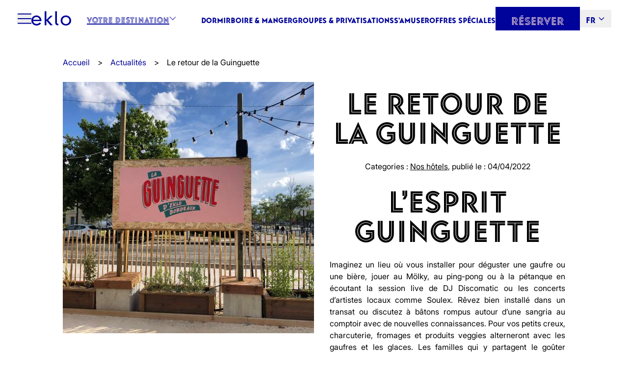

--- FILE ---
content_type: text/html;charset=UTF-8
request_url: https://www.eklohotels.com/fr/actualites/articles/le-retour-de-la-guinguette-37285
body_size: 11726
content:
<!DOCTYPE html>
<html lang="fr" prefix="og: http://ogp.me/ns#">

    


<head>
        

        
        

	





<meta charset="utf-8">
<title>Le retour de la Guinguette | Eklo Hotels</title>
<meta name="description" content="Plébiscitée l’année dernière, elle revient dès le 1er avril : la Guinguette de votre hôtel Eklo situé sur la Rive Droite de Bordeaux !">
<meta name="viewport" content="width=device-width, minimum-scale=1.0, initial-scale=1.0">
<meta name="twitter:card" content="summary_large_image">
<meta name="twitter:site" content="Eklo Hotels">
<meta name="twitter:image:alt" content="Le retour de la Guinguette | Eklo Hotels">
<meta name="twitter:domain" content="www.eklohotels.com">
<meta property="og:url" content="https://www.eklohotels.com/fr/actualites/articles/le-retour-de-la-guinguette-37285" />
<meta property="og:site_name" content="Eklo Hotels" />
<meta property="og:type" content="website" />

    <link rel="image_src" href="https://d2ppvez04f043c.cloudfront.net/cache/img/0af539e11040f58d8f172c06890b6560093ba41a-0af539-1200-627-crop.jpg?q=1762773957&q=1768781580">
<meta itemprop="image" content="https://d2ppvez04f043c.cloudfront.net/cache/img/0af539e11040f58d8f172c06890b6560093ba41a-0af539-1200-627-crop.jpg?q=1762773957&q=1768781580">
<meta itemprop="thumbnailUrl" content="https://d2ppvez04f043c.cloudfront.net/cache/img/0af539e11040f58d8f172c06890b6560093ba41a-0af539-1200-627-crop.jpg?q=1762773957&q=1768781580">
<meta property="og:image" content="https://d2ppvez04f043c.cloudfront.net/cache/img/0af539e11040f58d8f172c06890b6560093ba41a-0af539-1200-627-crop.jpg?q=1762773957&q=1768781580" />
<meta property="og:title" content="Le retour de la Guinguette | Eklo Hotels" />
<meta property="og:description" content="Plébiscitée l’année dernière, elle revient dès le 1er avril : la Guinguette de votre hôtel Eklo situé sur la Rive Droite de Bordeaux !" />

<meta name="geo.region" content="FR-75" />
<meta name="geo.placename" content="Paris" />
<meta name="geo.position" content="48.84584876871333;2.3243814721930995" />
<meta name="ICBM" content="48.84584876871333, 2.3243814721930995" />

<link rel="shortcut icon" href="https://d2ppvez04f043c.cloudfront.net/cache/img/3e75d7407c9f868915cb07b9edac3f650cb0ca8f-3e75d7-32-32-exact.png?q=1762773957" />



    

<script type="application/ld+json">
    {
        "@context": "https://schema.org/",
        "@type" : "Hotel",
        "name" : "Eklo Hotels",
        "description" : "Plébiscitée l’année dernière, elle revient dès le 1er avril : la Guinguette de votre hôtel Eklo situé sur la Rive Droite de Bordeaux !",
        "url" : "https://www.eklohotels.com",
		        "sameAs" : [
                        "https://www.facebook.com",                        "https://www.instagram.com"                    ],
         
        "address" : 
        { "@type" : "PostalAddress",
            "addressCountry" : "FR",
            "addressLocality" : "Paris",
            "postalCode" : "75000",
            "streetAddress" : "6 rue adresse de l'hôtel"
        },
        "geo": {
            "@type": "GeoCoordinates",
            "latitude": "48.84584876871333",
            "longitude": "2.3243814721930995"
        },
        "telephone" : "(+33) 1 00 00 00 00",
        "priceRange" : "$$",
        "image" : "https://d2ppvez04f043c.cloudfront.net/cache/img/3e75d7407c9f868915cb07b9edac3f650cb0ca8f-3e75d7-148-48-exact.png?q=1762773957",
        "photo" : "https://d2ppvez04f043c.cloudfront.net/cache/img/0af539e11040f58d8f172c06890b6560093ba41a-0af539-1200-627-crop.jpg?q=1762773957&q=1768781580",
        "hasMap": "",
        "contactPoint": {
            "@type": "ContactPoint",
            "telephone": "(+33) 1 00 00 00 00",
            "contactType": ""
        }

    }
</script>

    <script type="application/ld+json">



				
				
{
  "@context": "http://schema.org",
  "@type": "BreadcrumbList",
  "itemListElement": [
							
												
		{
				"@type": "ListItem",
				"position": 1,
				"item": {
					"@id": "https://www.eklohotels.com/fr/",
					"name": "Accueil"
				}
		},							
												
		{
				"@type": "ListItem",
				"position": 2,
				"item": {
					"@id": "https://www.eklohotels.com/fr/actualites",
					"name": "Actualités"
				}
		}		]
}
</script>    <script type="application/ld+json">
    {
        "@context": "https://schema.org",
        "@type": "Article",
        "datePublished": "2022-04-04",
        "dateModified": "2022-04-04",
        "headline": "Le retour de la Guinguette",
        "author": "Eklo Hotels",
        "publisher": {
            "@type": "Organization",
            "name": "Eklo Hotels",
            "logo": {
                "@type":"ImageObject",
                "url":"",
                "width":250,
                "height": 100
            }
        },
        "mainEntityOfPage": "https://www.eklohotels.com/fr/actualites/articles/le-retour-de-la-guinguette-37285",
        "image": [
            "https://www.eklohotels.comhttps://d2ppvez04f043c.cloudfront.net/cache/img/e58072c13a6667e65e48114508836333dd123255-e58072-696-300-landscape.jpg?q=1750153122",
            "https://www.eklohotels.comhttps://d2ppvez04f043c.cloudfront.net/cache/img/db7e8fb0e3f334b9966062bf1974719567d6038f-db7e8f-696-300-landscape.jpg?q=1750153123"
        ]
    }
</script>        <link rel="preconnect" href="https://d2ppvez04f043c.cloudfront.net">
        <link href="https://d2ppvez04f043c.cloudfront.net/public/style.css?q=1768298165" rel="stylesheet">

                
                
            
    
                                        <link rel="canonical" href="https://www.eklohotels.com/fr/actualites/articles/le-retour-de-la-guinguette-37285">
    </head>

<body class=" _news">
        
                                                                
                  
                      
                      
                      
                      
                      
                      
                      
                      
                      
                    
<header
  id="main-nav"
  class="
    lazy lazy-menu-burger group/mainNav
    z-[667] fixed w-full h-nav px-4 lg:px-2 2xl:px-10
    flex justify-between 2xl:justify-around items-center gap-5 font-title bg-light"
>
  <div class="w-full max-w-[1590px] h-full flex justify-around">
    <div class="flex items-center gap-4 lg:gap-5">
      <button type="button" aria-label="menu" class="btn-menu hidden lg:block group/btn">
        <svg viewBox="0 0 21 21" class="w-[30px] h-[22px]">
          <path
            class="
              fill-none stroke-primary stroke-2 [stroke-linecap:round] [stroke-linejoin:round] [stroke-miterlimit:10]
              transition-all duration-500
              [stroke-dasharray:24.9_111.22813415527344] [stroke-dashoffset:-50.22813415527344]
              group-[&.active]/btn:translate-x-[30px] group-[&.active]/btn:[stroke-dashoffset:-16.5]
            "
            d="M-39,31.5l28-28c2-2,2-2,7-2h64"/>
          <path
            class="
              fill-none stroke-primary stroke-2 [stroke-linecap:round] [stroke-linejoin:round] [stroke-miterlimit:10]
              transition-all duration-500
              [stroke-dasharray:24.9_99] [stroke-dashoffset:-38]
              group-[&.active]/btn:translate-x-[30px] group-[&.active]/btn:[stroke-dasharray:0_99] group-[&.active]/btn:[stroke-dashoffset:-20.9705627485]
            "
            d="M-39,10.5h99"/>
          <path
            class="
              fill-none stroke-primary stroke-2 [stroke-linecap:round] [stroke-linejoin:round] [stroke-miterlimit:10]
              transition-all duration-500
              [stroke-dasharray:24.9_111.22813415527344] [stroke-dashoffset:-50.22813415527344]
              group-[&.active]/btn:translate-x-[30px] group-[&.active]/btn:[stroke-dashoffset:-16.5]
            "
            d="M-39-10.5l28,28c2,2,2,2,7,2h64"/>
        </svg>
      </button>

      <a href="/fr/" class="w-[84px] lg:w-[unset] h-[29px]">
        <img class="h-full" src="https://d2ppvez04f043c.cloudfront.net/cache/img/06de6a5e5ea04cde775a14bed4a5b6d98c8a8b3c-06de6a-original.svg?q=1762773947" alt="Eklo Hotels">
      </a>

      <nav class="group relative lg:ml-8 text-primary font-title-line-three mr-4 lg:mr-0">
                          <a type="button"  aria-label="destinations" class="destination-btn relative flex items-center gap-2">
            <span class="relative after:absolute after:left-0 after:bottom-0 after:w-full after:h-0.5 after:bg-primary text-[14px] lg:text-base">
                              Votre destination
                          </span>
            <svg viewBox="0 0 14.7 8.1" class="w-[14px] h-[7px] fill-current">
              <polygon points="7.4,8.1 0,0.7 0.7,0 7.4,6.6 14,0 14.7,0.7 "/>
            </svg>
          </a>
        
        <ul class="
          hidden lg:block
          pointer-events-none opacity-0 absolute min-w-[200px] left-0 px-1.5 py-2 -translate-y-1 bg-light shadow
          transition duration-300 ease-in-out
          group-hover:pointer-events-auto group-hover:opacity-100 group-hover:translate-y-0
        ">
                                <li>
              



            
            




    
    		    
        

<a href="/fr/nantes" class=" transition-colors duration-200 hover:text-coral focus:text-coral "    data-label="Nantes"  >
	Nantes
</a>
            </li>
                                <li>
              



            
            




    
    		    
        

<a href="/fr/paris-versailles" class=" transition-colors duration-200 hover:text-coral focus:text-coral "    data-label="Paris Expo"  >
	Paris Expo
</a>
            </li>
                                <li>
              



            
            




    
    		    
        

<a href="/fr/roissy" class=" transition-colors duration-200 hover:text-coral focus:text-coral "    data-label="Roissy"  >
	Roissy
</a>
            </li>
                                <li>
              



            
            




    
    		    
        

<a href="/fr/marne-la-vallee" class=" transition-colors duration-200 hover:text-coral focus:text-coral "    data-label="Marne-la-Vallée"  >
	Marne-la-Vallée
</a>
            </li>
                                <li>
              



            
            




    
    		    
        

<a href="/fr/montpellier" class=" transition-colors duration-200 hover:text-coral focus:text-coral "    data-label="Montpellier"  >
	Montpellier
</a>
            </li>
                                <li>
              



            
            




    
    		    
        

<a href="/fr/bordeaux" class=" transition-colors duration-200 hover:text-coral focus:text-coral "    data-label="Bordeaux"  >
	Bordeaux
</a>
            </li>
                                <li>
              



            
            




    
    		    
        

<a href="/fr/toulouse" class=" transition-colors duration-200 hover:text-coral focus:text-coral "    data-label="Toulouse"  >
	Toulouse
</a>
            </li>
                                <li>
              



            
            




    
    		    
        

<a href="/fr/lyon" class=" transition-colors duration-200 hover:text-coral focus:text-coral "    data-label="Lyon"  >
	Lyon
</a>
            </li>
                                <li>
              



            
            




    
    		    
        

<a href="/fr/lille" class=" transition-colors duration-200 hover:text-coral focus:text-coral "    data-label="Lille"  >
	Lille
</a>
            </li>
                                <li>
              



            
            




    
    		    
        

<a href="/fr/clermont-ferrand" class=" transition-colors duration-200 hover:text-coral focus:text-coral "    data-label="Clermont-Ferrand"  >
	Clermont-Ferrand
</a>
            </li>
                  </ul>
      </nav>
    </div>

    <div class="flex items-center gap-2 2xl:gap-3">
      
      <div class="hidden lg:flex items-center gap-5 2xl:gap-8">
        <ul class="flex gap-5 2xl:gap-12 text-sm xl:text-[15px] text-primary text-center uppercase">
                                    <li>
                



            
            




    
    		    
        

<a href="/fr/dormir" class=" 
                    relative transition-all duration-300 ease-in-out
                    after:hidden after:absolute after:left-0 after:-bottom-0.5 after:w-[98%] after:h-0.5 after:bg-coral after:scale-x-0 after:transition-transform after:duration-300 after:ease-in-out
                    hover:text-coral hover:after:scale-x-100
                   "    data-label="Dormir"  >
	Dormir
</a>
              </li>
                          <li>
                



            
            




    
    		    
        

<a href="/fr/boire-manger" class=" 
                    relative transition-all duration-300 ease-in-out
                    after:hidden after:absolute after:left-0 after:-bottom-0.5 after:w-[98%] after:h-0.5 after:bg-coral after:scale-x-0 after:transition-transform after:duration-300 after:ease-in-out
                    hover:text-coral hover:after:scale-x-100
                   "    data-label="Boire & Manger"  >
	Boire & Manger
</a>
              </li>
                          <li>
                



            
            




    
    		    
        

<a href="/fr/groupes-privatisations" class=" 
                    relative transition-all duration-300 ease-in-out
                    after:hidden after:absolute after:left-0 after:-bottom-0.5 after:w-[98%] after:h-0.5 after:bg-coral after:scale-x-0 after:transition-transform after:duration-300 after:ease-in-out
                    hover:text-coral hover:after:scale-x-100
                   "    data-label="Groupes & Privatisations"  >
	Groupes & Privatisations
</a>
              </li>
                          <li>
                



            
            




    
    		    
        

<a href="/fr/samuser" class=" 
                    relative transition-all duration-300 ease-in-out
                    after:hidden after:absolute after:left-0 after:-bottom-0.5 after:w-[98%] after:h-0.5 after:bg-coral after:scale-x-0 after:transition-transform after:duration-300 after:ease-in-out
                    hover:text-coral hover:after:scale-x-100
                   "    data-label="S'amuser"  >
	S'amuser
</a>
              </li>
                          <li>
                



            
            




    
    		    
        

<a href="/fr/offres" class=" 
                    relative transition-all duration-300 ease-in-out
                    after:hidden after:absolute after:left-0 after:-bottom-0.5 after:w-[98%] after:h-0.5 after:bg-coral after:scale-x-0 after:transition-transform after:duration-300 after:ease-in-out
                    hover:text-coral hover:after:scale-x-100
                   "    data-label="Offres Spéciales"  >
	Offres Spéciales
</a>
              </li>
                              </ul>

        



            
            



	

<a href="https://www.agencewebcom.com/?lang=fr" class=" btn btn-booking hover-coral px-4 xl:px-8 hidden lg:block"  target='_blank'  data-label="Réserver"  >
	Réserver
</a>

      </div>

      <div class="relative group flex items-center">
        <div class="group relative">
            <button
              type="button"
              class="
                flex w-full px-3 py-1.5 text-primary hover:text-coral text-left items-center
              "
            >
                              Fr
              
              <svg class="w-4 h-4 ml-1 transition-transform duration-200 group-hover:rotate-180 text-blue-900" fill="none" stroke="currentColor" viewBox="0 0 24 24">
              <path stroke-linecap="round" stroke-linejoin="round" stroke-width="2" d="M19 9l-7 7-7-7" />
            </svg>
            </button>

            <ul
              aria-label="Langues"
              class="
                opacity-0 pointer-events-none absolute w-full left-0 group-hover:opacity-100 group-hover:pointer-events-auto transition-opacity duration-300
                hover:opacity-100 focus:opacity-100 bg-white
              "
            >
                              <li>
                  <a
                    href="/news"
                    class="
                      block w-full px-3 py-1.5 text-primary text-left  hover:text-coral
                                          "
                  >
                    En
                  </a>
                </li>
                          </ul>
          </div>
        </div>
    </div>

    <button type="button" aria-label="menu" class="btn-menu-mobile block lg:hidden group/btn">
      <svg viewBox="0 0 21 21" class="w-[30px] h-[22px]">
        <path
          class="
            fill-none stroke-primary stroke-2 [stroke-linecap:round] [stroke-linejoin:round] [stroke-miterlimit:10]
            transition-all duration-500
            [stroke-dasharray:24.9_111.22813415527344] [stroke-dashoffset:-50.22813415527344]
            group-[&.active]/btn:translate-x-[30px] group-[&.active]/btn:[stroke-dashoffset:-16.5]
          "
          d="M-39,31.5l28-28c2-2,2-2,7-2h64"/>
        <path
          class="
            fill-none stroke-primary stroke-2 [stroke-linecap:round] [stroke-linejoin:round] [stroke-miterlimit:10]
            transition-all duration-500
            [stroke-dasharray:24.9_99] [stroke-dashoffset:-38]
            group-[&.active]/btn:translate-x-[30px] group-[&.active]/btn:[stroke-dasharray:0_99] group-[&.active]/btn:[stroke-dashoffset:-20.9705627485]
          "
          d="M-39,10.5h99"/>
        <path
          class="
            fill-none stroke-primary stroke-2 [stroke-linecap:round] [stroke-linejoin:round] [stroke-miterlimit:10]
            transition-all duration-500
            [stroke-dasharray:24.9_111.22813415527344] [stroke-dashoffset:-50.22813415527344]
            group-[&.active]/btn:translate-x-[30px] group-[&.active]/btn:[stroke-dashoffset:-16.5]
          "
          d="M-39-10.5l28,28c2,2,2,2,7,2h64"/>
      </svg>
    </button>

    <nav class="
      menu-aside z-[666] fixed left-5 top-[calc(var(--height-navigation)+20px)] p-8 bg-background -translate-y-2
      transition-all duration-700 ease-in-out [clip-path:ellipse(0_0_at_0_0)] [&.active]:translate-y-0 [&.active]:[clip-path:ellipse(200%_120%_at_100%_0)]
    ">
      <ul class="flex flex-col gap-5 text-lg text-primary uppercase">
                  <li>
            



            
            




    
    		    
        

<a href="/fr/recrutement" class=" 
                relative transition-all duration-300 ease-in-out
                after:hidden after:absolute after:left-0 after:-bottom-0.5 after:w-[98%] after:h-0.5 after:bg-coral after:scale-x-0 after:transition-transform after:duration-300 after:ease-in-out
                hover:text-coral hover:after:scale-x-100
               "    data-label="Recrutement"  >
	Recrutement
</a>
          </li>
                  <li>
            



            
            




    
    		    
        

<a href="/fr/developpement" class=" 
                relative transition-all duration-300 ease-in-out
                after:hidden after:absolute after:left-0 after:-bottom-0.5 after:w-[98%] after:h-0.5 after:bg-coral after:scale-x-0 after:transition-transform after:duration-300 after:ease-in-out
                hover:text-coral hover:after:scale-x-100
               "    data-label="Développement"  >
	Développement
</a>
          </li>
                  <li>
            



            
            




    
    		    
        

<a href="/fr/ekloresponsable" class=" 
                relative transition-all duration-300 ease-in-out
                after:hidden after:absolute after:left-0 after:-bottom-0.5 after:w-[98%] after:h-0.5 after:bg-coral after:scale-x-0 after:transition-transform after:duration-300 after:ease-in-out
                hover:text-coral hover:after:scale-x-100
               "    data-label="Eklo Responsable"  >
	Eklo Responsable
</a>
          </li>
                  <li>
            



            
            




    
    		    
        

<a href="/fr/presse" class=" 
                relative transition-all duration-300 ease-in-out
                after:hidden after:absolute after:left-0 after:-bottom-0.5 after:w-[98%] after:h-0.5 after:bg-coral after:scale-x-0 after:transition-transform after:duration-300 after:ease-in-out
                hover:text-coral hover:after:scale-x-100
               "    data-label="Presse"  >
	Presse
</a>
          </li>
                  <li>
            



            
            




    
    		    
        

<a href="/fr/actualites" class=" 
                relative transition-all duration-300 ease-in-out
                after:hidden after:absolute after:left-0 after:-bottom-0.5 after:w-[98%] after:h-0.5 after:bg-coral after:scale-x-0 after:transition-transform after:duration-300 after:ease-in-out
                hover:text-coral hover:after:scale-x-100
               text-coral"    data-label="Actualités"  >
	Actualités
</a>
          </li>
              </ul>
    </nav>

        <nav class="
      menu-mobile z-[667] fixed left-0 top-[calc(var(--height-navigation))] w-full px-4 py-8 pt-4 bg-background
      transition-all duration-700 ease-in-out [clip-path:ellipse(0_0_at_0_0)] [&.active]:translate-y-0 [&.active]:[clip-path:ellipse(200%_120%_at_100%_0)]
    ">
      <ul class="flex flex-col space-y-3 font-title-line-three text-[20px] text-primary uppercase">
        
                              <li>
              



            
            




    
    		    
        

<a href="/fr/dormir" class=" 
                  relative transition-all duration-300 ease-in-out
                  after:hidden after:absolute after:left-0 after:-bottom-0.5 after:w-[98%] after:h-0.5 after:bg-coral after:scale-x-0 after:transition-transform after:duration-300 after:ease-in-out
                  hover:text-coral hover:after:scale-x-100
                 "    data-label="Dormir"  >
	Dormir
</a>
            </li>
                      <li>
              



            
            




    
    		    
        

<a href="/fr/boire-manger" class=" 
                  relative transition-all duration-300 ease-in-out
                  after:hidden after:absolute after:left-0 after:-bottom-0.5 after:w-[98%] after:h-0.5 after:bg-coral after:scale-x-0 after:transition-transform after:duration-300 after:ease-in-out
                  hover:text-coral hover:after:scale-x-100
                 "    data-label="Boire & Manger"  >
	Boire & Manger
</a>
            </li>
                      <li>
              



            
            




    
    		    
        

<a href="/fr/groupes-privatisations" class=" 
                  relative transition-all duration-300 ease-in-out
                  after:hidden after:absolute after:left-0 after:-bottom-0.5 after:w-[98%] after:h-0.5 after:bg-coral after:scale-x-0 after:transition-transform after:duration-300 after:ease-in-out
                  hover:text-coral hover:after:scale-x-100
                 "    data-label="Groupes & Privatisations"  >
	Groupes & Privatisations
</a>
            </li>
                      <li>
              



            
            




    
    		    
        

<a href="/fr/samuser" class=" 
                  relative transition-all duration-300 ease-in-out
                  after:hidden after:absolute after:left-0 after:-bottom-0.5 after:w-[98%] after:h-0.5 after:bg-coral after:scale-x-0 after:transition-transform after:duration-300 after:ease-in-out
                  hover:text-coral hover:after:scale-x-100
                 "    data-label="S'amuser"  >
	S'amuser
</a>
            </li>
                      <li>
              



            
            




    
    		    
        

<a href="/fr/offres" class=" 
                  relative transition-all duration-300 ease-in-out
                  after:hidden after:absolute after:left-0 after:-bottom-0.5 after:w-[98%] after:h-0.5 after:bg-coral after:scale-x-0 after:transition-transform after:duration-300 after:ease-in-out
                  hover:text-coral hover:after:scale-x-100
                 "    data-label="Offres Spéciales"  >
	Offres Spéciales
</a>
            </li>
                  
                  <li>
            



            
            




    
    		    
        

<a href="/fr/recrutement" class=" 
                relative transition-all duration-300 ease-in-out
                after:hidden after:absolute after:left-0 after:-bottom-0.5 after:w-[98%] after:h-0.5 after:bg-coral after:scale-x-0 after:transition-transform after:duration-300 after:ease-in-out
                hover:text-coral hover:after:scale-x-100
               "    data-label="Recrutement"  >
	Recrutement
</a>
          </li>
                  <li>
            



            
            




    
    		    
        

<a href="/fr/developpement" class=" 
                relative transition-all duration-300 ease-in-out
                after:hidden after:absolute after:left-0 after:-bottom-0.5 after:w-[98%] after:h-0.5 after:bg-coral after:scale-x-0 after:transition-transform after:duration-300 after:ease-in-out
                hover:text-coral hover:after:scale-x-100
               "    data-label="Développement"  >
	Développement
</a>
          </li>
                  <li>
            



            
            




    
    		    
        

<a href="/fr/ekloresponsable" class=" 
                relative transition-all duration-300 ease-in-out
                after:hidden after:absolute after:left-0 after:-bottom-0.5 after:w-[98%] after:h-0.5 after:bg-coral after:scale-x-0 after:transition-transform after:duration-300 after:ease-in-out
                hover:text-coral hover:after:scale-x-100
               "    data-label="Eklo Responsable"  >
	Eklo Responsable
</a>
          </li>
                  <li>
            



            
            




    
    		    
        

<a href="/fr/presse" class=" 
                relative transition-all duration-300 ease-in-out
                after:hidden after:absolute after:left-0 after:-bottom-0.5 after:w-[98%] after:h-0.5 after:bg-coral after:scale-x-0 after:transition-transform after:duration-300 after:ease-in-out
                hover:text-coral hover:after:scale-x-100
               "    data-label="Presse"  >
	Presse
</a>
          </li>
                  <li>
            



            
            




    
    		    
        

<a href="/fr/actualites" class=" 
                relative transition-all duration-300 ease-in-out
                after:hidden after:absolute after:left-0 after:-bottom-0.5 after:w-[98%] after:h-0.5 after:bg-coral after:scale-x-0 after:transition-transform after:duration-300 after:ease-in-out
                hover:text-coral hover:after:scale-x-100
               text-coral"    data-label="Actualités"  >
	Actualités
</a>
          </li>
              </ul>
    </nav>

    <ul class="
      destination-nav lg:hidden
      pointer-events-none opacity-0 absolute z-50 w-full min-w-[200px] left-0 top-nav px-4 pl-28 pt-2 pb-10 space-y-3 -translate-y-1 bg-light shadow
      font-title-line-three text-[20px] text-primary
      transition duration-300 ease-in-out
      group-hover:pointer-events-auto group-hover:opacity-100 group-hover:translate-y-0
    ">
                    <li>
          



            
            




    
    		    
        

<a href="/fr/nantes" class=" transition-colors duration-200 hover:text-coral focus:text-coral "    data-label="Nantes"  >
	Nantes
</a>
        </li>
              <li>
          



            
            




    
    		    
        

<a href="/fr/paris-versailles" class=" transition-colors duration-200 hover:text-coral focus:text-coral "    data-label="Paris Expo"  >
	Paris Expo
</a>
        </li>
              <li>
          



            
            




    
    		    
        

<a href="/fr/roissy" class=" transition-colors duration-200 hover:text-coral focus:text-coral "    data-label="Roissy"  >
	Roissy
</a>
        </li>
              <li>
          



            
            




    
    		    
        

<a href="/fr/marne-la-vallee" class=" transition-colors duration-200 hover:text-coral focus:text-coral "    data-label="Marne-la-Vallée"  >
	Marne-la-Vallée
</a>
        </li>
              <li>
          



            
            




    
    		    
        

<a href="/fr/montpellier" class=" transition-colors duration-200 hover:text-coral focus:text-coral "    data-label="Montpellier"  >
	Montpellier
</a>
        </li>
              <li>
          



            
            




    
    		    
        

<a href="/fr/bordeaux" class=" transition-colors duration-200 hover:text-coral focus:text-coral "    data-label="Bordeaux"  >
	Bordeaux
</a>
        </li>
              <li>
          



            
            




    
    		    
        

<a href="/fr/toulouse" class=" transition-colors duration-200 hover:text-coral focus:text-coral "    data-label="Toulouse"  >
	Toulouse
</a>
        </li>
              <li>
          



            
            




    
    		    
        

<a href="/fr/lyon" class=" transition-colors duration-200 hover:text-coral focus:text-coral "    data-label="Lyon"  >
	Lyon
</a>
        </li>
              <li>
          



            
            




    
    		    
        

<a href="/fr/lille" class=" transition-colors duration-200 hover:text-coral focus:text-coral "    data-label="Lille"  >
	Lille
</a>
        </li>
              <li>
          



            
            




    
    		    
        

<a href="/fr/clermont-ferrand" class=" transition-colors duration-200 hover:text-coral focus:text-coral "    data-label="Clermont-Ferrand"  >
	Clermont-Ferrand
</a>
        </li>
          </ul>
  </div>
</header>

  



            
            



	

<a href="https://www.agencewebcom.com/?lang=fr" class=" fixed z-[667] bottom-0 lg:hidden left-0 w-full h-nav text-[40px] leading-[50px] text-center text-yellow px-4 xl:px-8 btn btn-booking"  target='_blank'  data-label="Réserver"  >
	Réserver
</a>

                
                                
                                
                                                                                        
                                    
        <main>
            
                                                    
        
                
                
                            
                                                                    
                                                    
                                                    

                
                
                                
                
                
                                    
                    	
                                                    
        
                
                
                                                
                                                                    
                                                    
                                                    

                
                
                                
                
                
                                                        
                    








  


                                                    
        
                
                
                                                
                                                                    
                                                    
                                                    

                
                
                                
                
                
                                                        
                    
                                                    
        
                
                
                            
                                                                    
                                                    
                                                    

                
                
                                
                
                
                                    
                      <section class="lazy space-y-7 mx-auto max-w-screen-lg mt-10 mb-20" >
    <div class="hidden sm:block">
      
					
					


	
<ul class="max-w-screen-lg mx-auto flex space-x-4">
							
										
		<li>
			<a href="/fr/" class="text-primary duration-300 transition hover:text-primary-50">Accueil</a>
		</li>
    
    <li> > </li>
							
										
		<li>
			<a href="/fr/actualites" class="text-primary duration-300 transition hover:text-primary-50">Actualités</a>
		</li>
    
    <li> > </li>
				<li class="text-text duration-300 transition">
			Le retour de la Guinguette
		</li>
	</ul>
    </div>

     
                    
    <article>
      
    <picture class="float-left md:mr-8 mb-8">
                        
                                <source data-srcset="https://d2ppvez04f043c.cloudfront.net/cache/img/e58072c13a6667e65e48114508836333dd123255-e58072-768-383-landscape.jpg?q=1750153123, https://d2ppvez04f043c.cloudfront.net/cache/img/e58072c13a6667e65e48114508836333dd123255-e58072-1536-766-landscape.jpg?q=1750153123 2x" media="(max-width: 767px)">
        
                                <source data-srcset="https://d2ppvez04f043c.cloudfront.net/cache/img/e58072c13a6667e65e48114508836333dd123255-e58072-512-512-crop.jpg?q=1750153122, https://d2ppvez04f043c.cloudfront.net/cache/img/e58072c13a6667e65e48114508836333dd123255-e58072-1024-1024-crop.jpg?q=1750153123 2x" media="(max-width: 1024px)">
        
        
        <img data-src="https://d2ppvez04f043c.cloudfront.net/cache/img/e58072c13a6667e65e48114508836333dd123255-e58072-512-512-crop.jpg?q=1750153122"
        data-srcset="https://d2ppvez04f043c.cloudfront.net/cache/img/e58072c13a6667e65e48114508836333dd123255-e58072-512-512-crop.jpg?q=1750153122, https://d2ppvez04f043c.cloudfront.net/cache/img/e58072c13a6667e65e48114508836333dd123255-e58072-1024-1024-crop.jpg?q=1750153123 2x"
        alt="Eklo Hotels" class=""
                        >
    </picture>
          <div class="space-y-4 px-5 lg:px-0">
        <h1 class="like-h2 text-center">Le retour de la Guinguette</h1>
        <p class="text-center">Categories : <a class="underline hover:text-primary transition duration-300" href="/fr/actualites/categories/nos-hotels-30772">Nos hôtels</a>, publié le : 04/04/2022</p>
        <div class="text"><h2 style="text-align: center;">L&rsquo;esprit Guinguette</h2>

<p style="text-align: justify;">Imaginez un lieu o&ugrave; vous installer pour d&eacute;guster une gaufre ou une bi&egrave;re, jouer au M&ouml;lky, au ping-pong ou &agrave; la p&eacute;tanque en &eacute;coutant la session live de DJ Discomatic ou les concerts d&rsquo;artistes locaux comme Soulex. R&ecirc;vez bien install&eacute; dans un transat ou discutez &agrave; b&acirc;tons rompus autour d&rsquo;une sangria au comptoir avec de nouvelles connaissances. Pour vos petits creux, charcuterie, fromages et produits veggies alterneront avec les gaufres et les glaces. Les familles qui y partagent le go&ucirc;ter retrouveront rapidement les nouveaux venus pour l&rsquo;Happy Hour&hellip;</p>

<p style="text-align: justify;">&nbsp;</p>

<h2 style="text-align: center;">Les engagements de la Guinguette</h2>

<p style="text-align: justify;">Fid&egrave;le &agrave; ce qui fait l&rsquo;ADN des h&ocirc;tels Eklo, la Guinguette d&eacute;cline tous nos principes et nos engagements. Vous retrouverez ainsi sur notre carte des produits frais, de saison et locaux. C&rsquo;est l&rsquo;occasion de d&eacute;guster l&rsquo;Effet papillon, la bi&egrave;re bordelaise pour laquelle nous craquons. D&eacute;couvrez aussi, port&eacute;e par nos &eacute;quipes, la superbe marini&egrave;re de la marque locale Cocorico. Nous vous donnerons l&rsquo;adresse&nbsp;! Enfin, vous retrouverez la volont&eacute; d&rsquo;Eklo d&rsquo;&ecirc;tre un acteur de ce quartier en pleine r&eacute;volution et d&rsquo;associer ses h&ocirc;tes aux Bordelais ainsi qu&rsquo;aux habitants du quartier dans une m&ecirc;me dynamique d&rsquo;&eacute;changes et de rencontres&hellip;</p>

<p style="text-align: justify;">&nbsp;</p>

<p style="text-align: justify;">A partir du jeudi en avril puis progressivement du mardi durant l&rsquo;&eacute;t&eacute;, et jusqu&rsquo;au samedi soir, vibrez de l&rsquo;esprit Guinguette. Nous vous attendons pour vivre intens&eacute;ment un moment convivial, chaleureux et dans la bonne humeur comme les &eacute;quipes Eklo les aiment.&nbsp;</p>

<p style="text-align: center;">*****</p>

<p>Plus d&#39;informations<br />
Programme &agrave; retrouver sur&nbsp;<a href="https://fr-fr.facebook.com/eklo.officiel/">https://fr-fr.facebook.com/eklo.officiel/</a><br />
Vid&eacute;o Guinguette :&nbsp;<a href="https://www.youtube.com/watch?v=0dEI1cqQzrk">https://www.youtube.com/watch?v=0dEI1cqQzrk</a></p>

<hr />
<p style="text-align: center;"><a href="https://www.eklohotels.com/fr/">Eklo Hotels</a>,&nbsp;un groupe d&#39;h&ocirc;tels &eacute;cologiques et &eacute;conomiques situ&eacute;s en France</p></div>
      </div>
    </article>
  </section>

  
            
                    </main>

                    
        
        
                                                
                        
                        
            
            
                                            
                                
            



    
            
            
            
            
            
            
            
            
            
        

<div class="lazy lazy-eklo-widget-booking-panel fixed z-[700] top-0 left-0 inset-0 pointer-events-none" data-current-destination="">
	<div id="bookingPanel" class="hidden size-full pointer-events-auto">

		<div id="bookingPanelOverlay" class="absoluste z-0 inset-0 size-full bg-black/50 opacity-0 transition-all duration-200"></div>

		<div id="bookingPanelContent" class="absolute z-10 top-0 right-0 w-full max-w-[480px] h-full flex flex-col bg-beige translate-x-full opacity-0 transition-all duration-300">
			<div class="h-nav w-full px-5 shrink-0 flex justify-center items-center bg-primary">
				<p class="flex-grow font-title-line-two text-[22px] leading-none text-center text-light translate-x-5">
					RÉSERVER
				</p>

				<button id="closeBookingPanel" class="relative z-10 cursor-pointer">
					<svg width="18" height="18" viewBox="0 0 18 18" fill="none">
						<path d="M1.57812 1.57715L16.4243 16.4233" stroke="#FDF5E7" stroke-width="2" stroke-miterlimit="10"/>
						<path d="M16.4243 1.57715L1.57812 16.4233" stroke="#FDF5E7" stroke-width="2" stroke-miterlimit="10"/>
					</svg>
				</button>
			</div>

			<nav id="booking-tabs" class="shrink-0 flex w-full h-[50px]" data-default-tab="1">
																								<button data-tab="1" class="booking-tab text-green [&.active]:text-light [&.active]:bg-green">
						UNE<br>CHAMBRE
					</button>
																								<button data-tab="2" class="booking-tab text-coral [&.active]:text-light [&.active]:bg-coral">
						UNE<br>TABLE
					</button>
																								<button data-tab="3" class="booking-tab text-orange [&.active]:text-light [&.active]:bg-orange">
						GROUPES &<br>PRIVATISATION
					</button>
							</nav>

			<div class="flex-1">
								<div id="content-1" class="booking-content-tab px-4 bg-green">
					<form id="book-room-form" class="book-room-form" target="_blank">
						<input type="hidden" name="lang" value="fr">
						<input type="hidden" name="language" disabled>
						<input type="hidden" name="arrivalDate" disabled>
						<input type="hidden" name="nights" disabled>
						<input type="hidden" name="selectedAdultCount" disabled>

						<div class="flex flex-col items-center justify-center">
							<label for="custom-select" class="font-title-line-two text-[28px] leading-[48px] lg:leading-[60px] text-center text-light">
								DESTINATION
							</label>

														<div class="relative w-64" id="custom-select-wrapper">
								<button
									id="hotel-select"
									type="button"
									class="w-full bg-transparent font-text text-base leading-8 py-2 px-4 text-light text-center relative"
									aria-haspopup="listbox"
									aria-expanded="false"
								>
									<span id="hotel-select-label">Sélectionnez un hôtel</span>
									<svg viewBox="0 0 14.7 8.1" class="pointer-events-none absolute right-0 top-1/2 -translate-y-1/2 w-2.5 h-[5px] fill-light">
										<polygon points="7.4,8.1 0,0.7 0.7,0 7.4,6.6 14,0 14.7,0.7" />
									</svg>
								</button>

								<ul
									id="hotel-select-list"
									class="absolute w-full z-20 bg-beige text-dark border border-beige mt-1 shadow-lg overflow-y-auto hidden"
									role="listbox"
								>
																																							<li
											class="px-4 py-2 hover:bg-primary hover:text-beige cursor-pointer"
											role="option"
											data-engine="d-edge"
											data-destination="nantes"
											data-value="https://www.secure-hotel-booking.com/Eklo-Nantes-Centre-Ile-de-Nantes/JL8G/"
											data-label="Eklo Nantes"
										>
											Eklo Nantes
										</li>
																																							<li
											class="px-4 py-2 hover:bg-primary hover:text-beige cursor-pointer"
											role="option"
											data-engine="d-edge"
											data-destination="paris"
											data-value="https://www.secure-hotel-booking.com/Eklo-Paris-Expo-Porte-de-Versailles/JKGA/"
											data-label="Eklo Paris Expo"
										>
											Eklo Paris Expo
										</li>
																																							<li
											class="px-4 py-2 hover:bg-primary hover:text-beige cursor-pointer"
											role="option"
											data-engine="d-edge"
											data-destination="roissy"
											data-value="https://www.secure-hotel-booking.com/d-edge/Eklo-Hotels-Paris-Roissy-CDG-Aeroport/JSNR/"
											data-label="Eklo Roissy"
										>
											Eklo Roissy
										</li>
																																							<li
											class="px-4 py-2 hover:bg-primary hover:text-beige cursor-pointer"
											role="option"
											data-engine="d-edge"
											data-destination="marne-la-vallee"
											data-value="https://www.secure-hotel-booking.com/d-edge/Eklo-Hotels-Marne-La-Vallee/JR33/"
											data-label="Eklo Marne La Vallée"
										>
											Eklo Marne La Vallée
										</li>
																																							<li
											class="px-4 py-2 hover:bg-primary hover:text-beige cursor-pointer"
											role="option"
											data-engine="d-edge"
											data-destination="montpellier"
											data-value="https://www.secure-hotel-booking.com/d-edge/Eklo-Montpellier/JKGC/"
											data-label="Eklo Montpellier"
										>
											Eklo Montpellier
										</li>
																																							<li
											class="px-4 py-2 hover:bg-primary hover:text-beige cursor-pointer"
											role="option"
											data-engine="d-edge"
											data-destination="bordeaux"
											data-value="https://www.secure-hotel-booking.com/d-edge/eklo-bordeaux-centre-bastide/2QPH/"
											data-label="Eklo Bordeaux"
										>
											Eklo Bordeaux
										</li>
																																							<li
											class="px-4 py-2 hover:bg-primary hover:text-beige cursor-pointer"
											role="option"
											data-engine="d-edge"
											data-destination="toulouse"
											data-value="https://www.secure-hotel-booking.com/Eklo-Hotels-Toulouse-La-Cartoucherie/JI6J/"
											data-label="Eklo Toulouse"
										>
											Eklo Toulouse
										</li>
																																							<li
											class="px-4 py-2 hover:bg-primary hover:text-beige cursor-pointer"
											role="option"
											data-engine="d-edge"
											data-destination="lyon"
											data-value="https://www.secure-hotel-booking.com/Eklo-Hotels-Lyon/JSZK/"
											data-label="Eklo Lyon"
										>
											Eklo Lyon
										</li>
																																							<li
											class="px-4 py-2 hover:bg-primary hover:text-beige cursor-pointer"
											role="option"
											data-engine="d-edge"
											data-destination="lille"
											data-value="https://www.secure-hotel-booking.com/Eklo-Hotels-Lille/2QP7/"
											data-label="Eklo Lille"
										>
											Eklo Lille
										</li>
																																							<li
											class="px-4 py-2 hover:bg-primary hover:text-beige cursor-pointer"
											role="option"
											data-engine="d-edge"
											data-destination="clermont-ferrand"
											data-value="https://www.secure-hotel-booking.com/Eklo-Clermont-Ferrand-Centre-Gare/J2N5/"
											data-label="Eklo Clermont-Ferrand"
										>
											Eklo Clermont-Ferrand
										</li>
																	</ul>

								<!-- Hidden input to preserve form data -->
								<input type="hidden" name="hotel-select" id="hotel-select-hidden" />
								<input type="hidden" name="engine" id="hotel-engine-hidden" />
								<input type="hidden" name="destination" id="hotel-destination-hidden" />
							</div>
						</div>

						
						
						
						<div class="flex flex-col items-center justify-center mt-2 lg:mt-8">
							<label for="adults" class="flex flex-col items-center">
								<span class="font-title-line-two text-[28px] leading-[48px] lg:leading-[60px] text-light">
									ADULTES
								</span>
								<div class="inline-flex overflow-hidden">
									<button
										type="button"
										onclick="this.parentNode.querySelector('input[type=number]').stepDown()"
										class="group relative size-12 flex items-center justify-center rounded-sm hover:bg-beige transition-all duration-300 ease-in-out"
									>
										<span class="absolute w-4 h-0.5 bg-light transform -translate-x-1/2 -translate-y-1/2 top-1/2 left-1/2 group-hover:bg-green transition-all duration-300 ease-in-out"></span>
									</button>
									<input
										id="adults"
										name="adults"
										type="number"
										min="1"
										max="20"
										value="2"
										class="w-20 h-12 text-center focus:outline-none bg-green text-light"
									/>
									<button
										type="button"
										onclick="this.parentNode.querySelector('input[type=number]').stepUp()"
										class="group relative size-12 flex items-center justify-center rounded-sm hover:bg-beige transition-all duration-300 ease-in-out"
									>
										<span class="absolute w-4 h-0.5 bg-light transform -translate-x-1/2 -translate-y-1/2 top-1/2 left-1/2 group-hover:bg-green transition-all duration-300 ease-in-out"></span>
										<span class="absolute h-4 w-0.5 bg-light transform -translate-x-1/2 -translate-y-1/2 top-1/2 left-1/2 group-hover:bg-green transition-all duration-300 ease-in-out"></span>
									</button>
								</div>
							</label>
						</div>

						<div class="flex flex-col items-center justify-center mt-2 lg:mt-8">
							<label for="children" class="flex flex-col items-center">
								<span class="font-title-line-two text-[28px] leading-[48px] lg:leading-[60px] text-light">
									ENFANTS
								</span>
								<div class="inline-flex overflow-hidden">
									<button
										type="button"
										onclick="this.parentNode.querySelector('input[type=number]').stepDown()"
										class="group relative size-12 flex items-center justify-center rounded-sm hover:bg-beige transition-all duration-300 ease-in-out"
									>
										<span class="absolute w-4 h-0.5 bg-light transform -translate-x-1/2 -translate-y-1/2 top-1/2 left-1/2 group-hover:bg-green transition-all duration-300 ease-in-out"></span>
									</button>
									<input
										id="children"
										name="children"
										type="number"
										min="0"
										max="20"
										value="0"
										class="w-20 h-12 text-center focus:outline-none bg-green text-light"
									/>
									<button
										type="button"
										onclick="this.parentNode.querySelector('input[type=number]').stepUp()"
										class="group relative size-12 flex items-center justify-center rounded-sm hover:bg-beige transition-all duration-300 ease-in-out"
									>
										<span class="absolute w-4 h-0.5 bg-light transform -translate-x-1/2 -translate-y-1/2 top-1/2 left-1/2 group-hover:bg-green transition-all duration-300 ease-in-out"></span>
										<span class="absolute h-4 w-0.5 bg-light transform -translate-x-1/2 -translate-y-1/2 top-1/2 left-1/2 group-hover:bg-green transition-all duration-300 ease-in-out"></span>
									</button>
								</div>
							</label>
						</div>

						
						<div class="flex justify-center mt-6 lg:mt-12">
							<button type="submit" class="btn beige-green" data-label="Réserver">
								Réserver
							</button>
						</div>
					</form>
				</div>


								<div id="content-2" class="booking-content-tab px-4 bg-coral">
					<form action="" id="book-table-form">
						
						<div class="flex flex-col items-center justify-center">
							<label for="restaurant-select-button" class="font-title-line-two text-[28px] leading-[48px] lg:leading-[60px] text-center text-light">
								DESTINATION
							</label>

							<div class="relative w-72" id="custom-restaurant-select-wrapper">
								<button
									id="restaurant-select-button"
									type="button"
									class="w-full bg-transparent font-text text-base leading-8 py-2 px-4 text-light text-center relative"
									aria-haspopup="listbox"
									aria-expanded="true"
								>
									<span id="restaurant-select-label">Nos restaurants</span>
									<svg viewBox="0 0 14.7 8.1" class="pointer-events-none absolute right-4 top-1/2 -translate-y-1/2 w-2.5 h-[5px] fill-light">
										<polygon points="7.4,8.1 0,0.7 0.7,0 7.4,6.6 14,0 14.7,0.7" />
									</svg>
								</button>

								<ul
									id="restaurant-select-list"
									class="absolute w-full z-20 bg-beige text-dark border border-beige mt-1 shadow-lg overflow-y-auto"
									role="listbox"
								>
																		
																																																																																																																																																																																																																																																																																																																																																																																																																									
									
																														
																																		
																						
											<li
												class="px-4 py-2 flex justify-between gap-4 hover:bg-primary hover:text-beige cursor-pointer"
												role="option"
												data-value="nantes"
												data-label="French Kiss Nantes"
											>
												French Kiss Nantes
																							</li>
																																								
																																		
																						
											<li
												class="px-4 py-2 flex justify-between gap-4 hover:bg-primary hover:text-beige cursor-pointer"
												role="option"
												data-value="paris"
												data-label="French Kiss Paris Expo"
											>
												French Kiss Paris Expo
																							</li>
																																								
																																		
																						
											<li
												class="px-4 py-2 flex justify-between gap-4 hover:bg-primary hover:text-beige cursor-pointer"
												role="option"
												data-value="montpellier"
												data-label="French Kiss Montpellier"
											>
												French Kiss Montpellier
																							</li>
																																								
																																		
																						
											<li
												class="px-4 py-2 flex justify-between gap-4 hover:bg-primary hover:text-beige cursor-pointer"
												role="option"
												data-value="bordeaux"
												data-label="French Kiss Bordeaux"
											>
												French Kiss Bordeaux
																							</li>
																																								
																																		
																						
											<li
												class="px-4 py-2 flex justify-between gap-4 hover:bg-primary hover:text-beige cursor-pointer"
												role="option"
												data-value="roissy"
												data-label="Eklo Roissy"
											>
												Eklo Roissy
																							</li>
																																								
																																		
																						
											<li
												class="px-4 py-2 flex justify-between gap-4 hover:bg-primary hover:text-beige cursor-pointer"
												role="option"
												data-value="marne-la-vallee"
												data-label="Eklo Marne La Vallée"
											>
												Eklo Marne La Vallée
																							</li>
																																								
																																		
																						
											<li
												class="px-4 py-2 flex justify-between gap-4 hover:bg-primary hover:text-beige cursor-pointer"
												role="option"
												data-value="toulouse"
												data-label="Eklo Toulouse"
											>
												Eklo Toulouse
																							</li>
																																								
																																		
																						
											<li
												class="px-4 py-2 flex justify-between gap-4 hover:bg-primary hover:text-beige cursor-pointer"
												role="option"
												data-value="lyon"
												data-label="Eklo Lyon"
											>
												Eklo Lyon
																							</li>
																																								
																																		
																						
											<li
												class="px-4 py-2 flex justify-between gap-4 hover:bg-primary hover:text-beige cursor-pointer"
												role="option"
												data-value="lille"
												data-label="Eklo Lille"
											>
												Eklo Lille
																							</li>
																																								
																																		
																						
											<li
												class="px-4 py-2 flex justify-between gap-4 hover:bg-primary hover:text-beige cursor-pointer"
												role="option"
												data-value="clermont-ferrand"
												data-label="Eklo Clermont-Ferrand"
											>
												Eklo Clermont-Ferrand
																							</li>
																											</ul>
							</div>
						</div>
					</form>

																		<iframe
								data-destination="nantes"
								data-src="https://bookings.zenchef.com/results?rid=379556&amp;fullscreen=1"
								class="hidden mx-auto mt-10 h-[calc(100%_-_136px)]"
								width="100%" height="630" frameborder="0" scrolling="yes"
							></iframe>
																								<iframe
								data-destination="paris"
								data-src="https://bookings.zenchef.com/results?rid=363238&amp;fullscreen=1"
								class="hidden mx-auto mt-10 h-[calc(100%_-_136px)]"
								width="100%" height="630" frameborder="0" scrolling="yes"
							></iframe>
																																<div data-destination="roissy" class="mt-10 px-12 lg:px-16 hidden flex-col items-center text-light">
									<p style="text-align: center;">La r&eacute;servation en ligne n&rsquo;est pas disponible pour ce restaurant.<br />
Vous pouvez r&eacute;server par t&eacute;l&eacute;phone :</p>
									<a href="tel:+33185430100" class="btn beige-green mt-4 hover:!text-light">
										<span class="relative z-10">+33 1 85 43 01 00</span>
									</a>
								</div>
																																							<div data-destination="marne-la-vallee" class="mt-10 px-12 lg:px-16 hidden flex-col items-center text-light">
									<p style="text-align: center;">La r&eacute;servation en ligne n&rsquo;est pas disponible pour ce restaurant.<br />
Vous pouvez r&eacute;server par t&eacute;l&eacute;phone :</p>
									<a href="tel:+3318549 1770" class="btn beige-green mt-4 hover:!text-light">
										<span class="relative z-10">+33 1 85 49 17 70</span>
									</a>
								</div>
																															<iframe
								data-destination="montpellier"
								data-src="https://bookings.zenchef.com/results?rid=363143&amp;fullscreen=1"
								class="hidden mx-auto mt-10 h-[calc(100%_-_136px)]"
								width="100%" height="630" frameborder="0" scrolling="yes"
							></iframe>
																								<iframe
								data-destination="bordeaux"
								data-src="https://bookings.zenchef.com/results?rid=363270&amp;fullscreen=1"
								class="hidden mx-auto mt-10 h-[calc(100%_-_136px)]"
								width="100%" height="630" frameborder="0" scrolling="yes"
							></iframe>
																								<iframe
								data-destination="toulouse"
								data-src="https://bookings.zenchef.com/results?rid=363361&amp;fullscreen=1"
								class="hidden mx-auto mt-10 h-[calc(100%_-_136px)]"
								width="100%" height="630" frameborder="0" scrolling="yes"
							></iframe>
																																<div data-destination="lyon" class="mt-10 px-12 lg:px-16 hidden flex-col items-center text-light">
									<p style="text-align: center;">La r&eacute;servation en ligne n&rsquo;est pas disponible pour ce restaurant.<br />
Vous pouvez r&eacute;server par t&eacute;l&eacute;phone :</p>
									<a href="tel:+33428292515" class="btn beige-green mt-4 hover:!text-light">
										<span class="relative z-10">+33 4 28 29 25 15</span>
									</a>
								</div>
																																							<div data-destination="lille" class="mt-10 px-12 lg:px-16 hidden flex-col items-center text-light">
									<p style="text-align: center;">La r&eacute;servation en ligne n&rsquo;est pas disponible pour ce restaurant.<br />
Vous pouvez r&eacute;server par t&eacute;l&eacute;phone :</p>
									<a href="tel:+33374090006" class="btn beige-green mt-4 hover:!text-light">
										<span class="relative z-10">+33 3 74 09 00 06</span>
									</a>
								</div>
																																							<div data-destination="clermont-ferrand" class="mt-10 px-12 lg:px-16 hidden flex-col items-center text-light">
									<p style="text-align: center;">La r&eacute;servation en ligne n&rsquo;est pas disponible pour ce restaurant.<br />
Vous pouvez r&eacute;server par t&eacute;l&eacute;phone :</p>
									<a href="tel:+33444050088" class="btn beige-green mt-4 hover:!text-light">
										<span class="relative z-10">+33 4 44 05 00 88</span>
									</a>
								</div>
																						</div>


								<div id="content-3" class="booking-content-tab px-0 bg-orange">
					<form action="" id="book-table-form">
						<div class="flex flex-col items-center justify-center">
							<label for="meeting-select-button" class="font-title-line-two text-[28px] leading-[48px] lg:leading-[60px] text-center text-beige">
								DESTINATION
							</label>

							<div class="relative w-64" id="custom-meeting-select-wrapper">
								<button
									id="meeting-select-button"
									type="button"
									class="w-full bg-transparent font-text text-base leading-8 py-2 px-4 text-beige text-center relative"
									aria-haspopup="listbox"
									aria-expanded="false"
								>
									<span id="meeting-select-label">Groupes et privatisations</span>
									<svg viewBox="0 0 14.7 8.1" class="pointer-events-none absolute right-4 top-1/2 -translate-y-1/2 w-2.5 h-[5px] fill-beige">
										<polygon points="7.4,8.1 0,0.7 0.7,0 7.4,6.6 14,0 14.7,0.7" />
									</svg>
								</button>

								<ul
									id="meeting-select-list"
									class="absolute w-full z-20 bg-beige text-dark border border-beige mt-1 shadow-lg overflow-y-auto hidden"
									role="listbox"
								>
																														<li
												class="px-4 py-2 hover:bg-primary hover:text-beige cursor-pointer"
												role="option"
												data-value="nantes"
												data-label="Eklo Nantes"
											>
												Eklo Nantes
											</li>
																																								<li
												class="px-4 py-2 hover:bg-primary hover:text-beige cursor-pointer"
												role="option"
												data-value="paris"
												data-label="Eklo Paris Expo"
											>
												Eklo Paris Expo
											</li>
																																								<li
												class="px-4 py-2 hover:bg-primary hover:text-beige cursor-pointer"
												role="option"
												data-value="roissy"
												data-label="Eklo Roissy"
											>
												Eklo Roissy
											</li>
																																								<li
												class="px-4 py-2 hover:bg-primary hover:text-beige cursor-pointer"
												role="option"
												data-value="marne-la-vallee"
												data-label="Eklo Marne La Vallée"
											>
												Eklo Marne La Vallée
											</li>
																																								<li
												class="px-4 py-2 hover:bg-primary hover:text-beige cursor-pointer"
												role="option"
												data-value="montpellier"
												data-label="Eklo Montpellier"
											>
												Eklo Montpellier
											</li>
																																								<li
												class="px-4 py-2 hover:bg-primary hover:text-beige cursor-pointer"
												role="option"
												data-value="bordeaux"
												data-label="Eklo Bordeaux"
											>
												Eklo Bordeaux
											</li>
																																								<li
												class="px-4 py-2 hover:bg-primary hover:text-beige cursor-pointer"
												role="option"
												data-value="toulouse"
												data-label="Eklo Toulouse"
											>
												Eklo Toulouse
											</li>
																																								<li
												class="px-4 py-2 hover:bg-primary hover:text-beige cursor-pointer"
												role="option"
												data-value="lyon"
												data-label="Eklo Lyon"
											>
												Eklo Lyon
											</li>
																																								<li
												class="px-4 py-2 hover:bg-primary hover:text-beige cursor-pointer"
												role="option"
												data-value="lille"
												data-label="Eklo Lille"
											>
												Eklo Lille
											</li>
																																								<li
												class="px-4 py-2 hover:bg-primary hover:text-beige cursor-pointer"
												role="option"
												data-value="clermont-ferrand"
												data-label="Eklo Clermont-Ferrand"
											>
												Eklo Clermont-Ferrand
											</li>
																											</ul>
							</div>
						</div>
					</form>

					 
																		<iframe
								data-destination="nantes"
								data-src="https://eklohotels.backyou.app/fr/c/request/eklo-nantes-centre-ile-de-nantes"
								class="hidden mx-auto h-[calc(100%_-_5rem)]"
								width="100%" height="630" frameborder="0" scrolling="yes"
							></iframe>
																								<iframe
								data-destination="paris"
								data-src="https://eklohotels.backyou.app/fr/c/request/eklo-paris-expo-porte-de-versailles"
								class="hidden mx-auto h-[calc(100%_-_5rem)]"
								width="100%" height="630" frameborder="0" scrolling="yes"
							></iframe>
																								<iframe
								data-destination="roissy"
								data-src="https://eklohotels.backyou.app/fr/c/request/eklo-roissy?main_only :"
								class="hidden mx-auto h-[calc(100%_-_5rem)]"
								width="100%" height="630" frameborder="0" scrolling="yes"
							></iframe>
																								<iframe
								data-destination="marne-la-vallee"
								data-src="https://eklohotels.backyou.app/fr/c/request/eklo-marne-la-vallee?main_only :"
								class="hidden mx-auto h-[calc(100%_-_5rem)]"
								width="100%" height="630" frameborder="0" scrolling="yes"
							></iframe>
																								<iframe
								data-destination="montpellier"
								data-src="https://eklohotels.backyou.app/fr/c/request/eklo-montpellier?main_only :"
								class="hidden mx-auto h-[calc(100%_-_5rem)]"
								width="100%" height="630" frameborder="0" scrolling="yes"
							></iframe>
																								<iframe
								data-destination="bordeaux"
								data-src="https://eklohotels.backyou.app/fr/c/request/eklo-bordeaux?main_only :"
								class="hidden mx-auto h-[calc(100%_-_5rem)]"
								width="100%" height="630" frameborder="0" scrolling="yes"
							></iframe>
																								<iframe
								data-destination="toulouse"
								data-src="https://eklohotels.backyou.app/fr/c/request/eklo-toulouse?main_only :"
								class="hidden mx-auto h-[calc(100%_-_5rem)]"
								width="100%" height="630" frameborder="0" scrolling="yes"
							></iframe>
																								<iframe
								data-destination="lyon"
								data-src="https://eklohotels.backyou.app/fr/c/request/eklo-lyon?main_only :"
								class="hidden mx-auto h-[calc(100%_-_5rem)]"
								width="100%" height="630" frameborder="0" scrolling="yes"
							></iframe>
																								<iframe
								data-destination="lille"
								data-src="https://eklohotels.backyou.app/fr/c/request/eklo-lille?main_only :"
								class="hidden mx-auto h-[calc(100%_-_5rem)]"
								width="100%" height="630" frameborder="0" scrolling="yes"
							></iframe>
																								<iframe
								data-destination="clermont-ferrand"
								data-src="https://eklohotels.backyou.app/fr/c/request/eklo-clermont-ferrand?main_only :"
								class="hidden mx-auto h-[calc(100%_-_5rem)]"
								width="100%" height="630" frameborder="0" scrolling="yes"
							></iframe>
											

									</div>
			</div>
		</div>
	</div>
</div>
    
        
        
                                                
                        
                        
            
            
                                            
                                
            <div class="lazy lazy-widget-popup fixed bottom-0 left-0">
					
	
									
	
									
	
				</div>    
        
        
                                                
                        
                        
            
            
                                            
                                
            
  



        

                                                                                                                                                                                                                                                                                                                                                                                                                                                                                                                                                                                                                                                                                                                                                                                                                                                                                                                                                                                                                                                                                                                                                                                                                                                                                                                  
                                                  

                                                                                                                                                                                                                                                                                                                                                                                                                                                                                                                                                                                                                                                                                                                                                                                                                                                                                                                                                                                                                                                                                                                                                                                                                                                                                                                                                                                                                                                                                                                                                                                                                                                                                                                                                                                                                                                                                                                                                                                                                                                                                                                                                                                                                                                                                                                                                                                                                                                                                                                                                                                                                                                                                                                                                                                                                                                                                                                                                

                                                                                                                                                    
    
        
                    <footer class="lazy lazy-footer-footer">
                                
                                                    
        
                
                
                            
                                                                    
                
                

                
                
                                
                
                
                                                        
                                    
                    <section class="lazy lazy-eklo-footer-newsletter px-4 lg:px-0 pt-[70px] pb-16 bg-orange">
	<div class="[&_h2]:text-beige [&_h2]:text-6xl lg:[&_h2]:text-8xl">
		<h2 style="text-align: center;">Restons<br />
en contact</h2>
	</div>

	<p class="subtitle text-dark text-center">
		Inscription à la newsletter
	</p>

	<form id="form-newsletter" data-recaptcha="6LdWDJUaAAAAALOpW7caX9ZnYHLMg0i_6aQQ-S3E" action="/core/vendor/newsletter.php" class="flex flex-col items-center gap-7">
		<label for="form-email" class="block">
			<input
				type="email"
				name="email"
				id="form-email"
				class="w-[340px] font-title-line-four text-dark text-lg text-center bg-transparent border-b border-dark placeholder:text-dark focus:outline-none"
				placeholder="Votre email"
				aria-required="true"
				aria-invalid="false"
			>
			<span class="form-error beige text-center mt-2">Veuillez indiquer une adresse email valide</span>
		</label>
		<div class="flex flex-col items-center gap-7">
			<div class="recaptcha-wrap">
				<div id="recaptcha-form-newsletter" class="recaptcha scale-75 overflow-hidden"></div>
				<span class="form-error beige text-center">
					Veuillez valider le captcha
				</span>
			</div>
			<button type="submit" class="btn yellow" data-label="S'inscrire">
				S'inscrire
			</button>
		</div>
		<div class="ajax-form-mail-sent hidden px-4 py-2 font-title text-beige bg-green">
			<p>Merci de votre inscription !</p>
		</div>
	</form>
</section>                                                    
        
                
                
                            
                                                                    
                
                

                
                
                                
                
                
                                    
                    
<div class="max-w-[1630px] mx-auto pt-[30px] pb-20 lg:pb-12 px-4 lg:pl-[calc(2rem_+_30px)] xl:px-10 xl:pl-[calc(3.5rem_+_30px)] 2xl:pl-10 flex flex-col lg:flex-row gap-10 lg:gap-12" >
          <div class="w-full">
      
                                                    
                            
                
                
                                                
                                                                    
                
                

                
                
                                
                
                
                                                        
                    



  





          

    




		
		
<div class="lazy w-auto lg:w-[270px]" >
	<a href="#" target=_blank>
							
		
    <picture class="">
                        
        
        
        
        <img data-src="https://d2ppvez04f043c.cloudfront.net/cache/img/templates-webcom360-gestion-du-footer-251135-300-300-auto.svg?q=1762773950"
        data-srcset="https://d2ppvez04f043c.cloudfront.net/cache/img/templates-webcom360-gestion-du-footer-251135-300-300-auto.svg?q=1762773950, https://d2ppvez04f043c.cloudfront.net/cache/img/templates-webcom360-gestion-du-footer-251135-600-600-auto.svg?q=1762773950 2x"
        alt="Eklo Hotels" class="w-[84px] lg:w-[unset] h-[29px] object-contain"
                        >
    </picture>
    	</a>
</div>                </div>
          <div class="w-full">
      
                                                    
        
                
                
                            
                                                                    
                
                

                
                
                                
                
                
                                    
                    <nav>
  <ul class="flex flex-col lg:items-start space-y-1.5 font-title text-[15px]">
          <li>
        



            
            




    
    		    
        

<a href="/fr/faq" class="active 
            relative after:absolute after:left-0 after:-bottom-0.5 after:w-[98%] after:h-0.5 after:bg-light after:origin-left after:scale-x-0
            after:transition-transform after:duration-300 after:ease-in-out hover:text-light focus:text-light hover:after:scale-x-100
           "    data-label="FAQ"  >
	FAQ
</a>
      </li>
          <li>
        



            
            




    
    		    
        

<a href="/fr/plan-site" class="active 
            relative after:absolute after:left-0 after:-bottom-0.5 after:w-[98%] after:h-0.5 after:bg-light after:origin-left after:scale-x-0
            after:transition-transform after:duration-300 after:ease-in-out hover:text-light focus:text-light hover:after:scale-x-100
           "    data-label="Plan du site"  >
	Plan du site
</a>
      </li>
          <li>
        



            
            




    
    		    
        

<a href="/fr/conditions-generales-de-vente" class="active 
            relative after:absolute after:left-0 after:-bottom-0.5 after:w-[98%] after:h-0.5 after:bg-light after:origin-left after:scale-x-0
            after:transition-transform after:duration-300 after:ease-in-out hover:text-light focus:text-light hover:after:scale-x-100
           "    data-label="Conditions générales de vente"  >
	Conditions générales de vente
</a>
      </li>
        </li>
      </ul>
</nav>                </div>
          <div class="w-full">
      
                                                    
        
                
                
                            
                                                                    
                
                

                
                
                                
                
                
                                    
                    
  


<div class=''  >
  
  
                                                    
        
                
                
                            
                                                                    
                
                

                
                
                                
                
                
                                    
                    <nav>
  <ul class="flex flex-col lg:items-start space-y-1.5 font-title text-[15px]">
          <li>
        



            
            




    
    		    
        

<a href="/fr/politique-de-confidentialite" class="active 
            relative after:absolute after:left-0 after:-bottom-0.5 after:w-[98%] after:h-0.5 after:bg-light after:origin-left after:scale-x-0
            after:transition-transform after:duration-300 after:ease-in-out hover:text-light focus:text-light hover:after:scale-x-100
           "    data-label="Politique de confidentialité"  >
	Politique de confidentialité
</a>
      </li>
          <li>
        



            
            




    
    		    
        

<a href="/fr/mentions-legales" class="active 
            relative after:absolute after:left-0 after:-bottom-0.5 after:w-[98%] after:h-0.5 after:bg-light after:origin-left after:scale-x-0
            after:transition-transform after:duration-300 after:ease-in-out hover:text-light focus:text-light hover:after:scale-x-100
           "    data-label="Mentions légales"  >
	Mentions légales
</a>
      </li>
        </li>
            <li>
          <a
            href="#w360_gdpr"
            class="
              relative after:absolute after:left-0 after:-bottom-0.5 after:w-[98%] after:h-0.5 after:bg-light after:origin-left after:scale-x-0
              after:transition-transform after:duration-300 after:ease-in-out hover:text-light focus:text-light hover:after:scale-x-100
            "
          >
            Gérer les cookies
          </a>
      </li>
      </ul>
</nav>                                                    
        
                
                
                            
                                                                    
                
                

                
                
                                
                
                
                                    
                    <nav class="mt-1">
  <ul class="flex font-title" aria-label="Langues">
          <li class="flex after:content-['/'] after:px-1 last:after:content-none">
        <a
          href="/fr/actualites"
          aria-label="Français"
          class="
            relative after:absolute after:left-0 after:-bottom-0.5 after:w-[98%] after:h-0.5 after:bg-light after:origin-left after:scale-x-0
            after:transition-transform after:duration-300 after:ease-in-out hover:text-light focus:text-light hover:after:scale-x-100
          "
        >
          FR
        </a>
      </li>
          <li class="flex after:content-['/'] after:px-1 last:after:content-none">
        <a
          href="/news"
          aria-label="English"
          class="
            relative after:absolute after:left-0 after:-bottom-0.5 after:w-[98%] after:h-0.5 after:bg-light after:origin-left after:scale-x-0
            after:transition-transform after:duration-300 after:ease-in-out hover:text-light focus:text-light hover:after:scale-x-100
          "
        >
          EN
        </a>
      </li>
      </ul>
</nav>            </div>                </div>
          <div class="w-full">
      
                                                    
        
                
                
                            
                                                                    
                
                

                
                
                                
                
                
                                    
                    
  


<div class=''  >
  
  
                                                    
        
                
                
                            
                                                                    
                
                

                
                
                                
                
                
                                    
                    
<div class="lazy" >
  <h3 class="mb-4 font-title text-[15px]">Suivez-nous</h3>

  <div class="flex gap-5">
          <a href="https://www.instagram.com/eklo.officiel/" aria-label="Instagram" target="_blank" class="m-0 transition duration-300 hover:scale-125">
                  
    <picture class="">
                        
        
        
        
        <img data-src="https://d2ppvez04f043c.cloudfront.net/cache/img/instagram-251136-300-300-auto.svg?q=1762773951"
        data-srcset="https://d2ppvez04f043c.cloudfront.net/cache/img/instagram-251136-300-300-auto.svg?q=1762773951, https://d2ppvez04f043c.cloudfront.net/cache/img/instagram-251136-600-600-auto.svg?q=1762773952 2x"
        alt="Instagram" class="w-6"
                        >
    </picture>
                  </a>
          <a href="https://www.linkedin.com/company/eklo-hotels/" aria-label="Linkedin" target="_blank" class="m-0 transition duration-300 hover:scale-125">
                  
    <picture class="">
                        
        
        
        
        <img data-src="https://d2ppvez04f043c.cloudfront.net/cache/img/linkedin-251137-300-300-auto.svg?q=1762773953"
        data-srcset="https://d2ppvez04f043c.cloudfront.net/cache/img/linkedin-251137-300-300-auto.svg?q=1762773953, https://d2ppvez04f043c.cloudfront.net/cache/img/linkedin-251137-600-600-auto.svg?q=1762773953 2x"
        alt="Linkedin" class="w-6"
                        >
    </picture>
                  </a>
      </div>
</div>                                                    
        
                
                
                            
                                                                    
                
                

                
                
                                
                
                
                                    
                    
<div class="flex flex-row flex-wrap gap-10 mt-6 font-title text-[8px] leading-normal" >
  <p>Site Officiel - tous droits r&eacute;serv&eacute;s - eklo 2025<br />
Conception : <a href="https://www.5-5.paris/fr/" target="_blank">Studio 5&bull;5</a> - D&eacute;veloppement&nbsp;: <a href="https://www.agencewebcom.com/" target="_blank">Agence WEBCOM</a></p>
</div>            </div>                </div>
  </div>
                        </footer>
                                                                    
                    
                    <script>
                window.globals = {
                    header : '',
                }
            </script>
            
                        
                        
            <script src="https://d2ppvez04f043c.cloudfront.net/res/js/W360_LazyLoad.js?q=1768781580"></script>
            <link type="text/lazy-fonts" href="https://d2ppvez04f043c.cloudfront.net/res/css/fonts.css?q=1768298169">

                                                                                        <script type="text/lazy-menu-burger" src="https://d2ppvez04f043c.cloudfront.net/html/views/menu/burger/ui.js?q=1765789459" defer></script>
                                                                                                        <script type="text/lazy-eklo-widget-booking-panel" src="https://d2ppvez04f043c.cloudfront.net/html/views/eklo/widget/booking-panel/ui.js?q=1766494986" defer></script>
                                                                                                        <script type="text/lazy-widget-popup" src="https://d2ppvez04f043c.cloudfront.net/html/views/widget/popup/ui.js?q=1765789458" defer></script>
                                                                                                        <script type="text/lazy-widget-price" src="https://d2ppvez04f043c.cloudfront.net/html/views/widget/price/ui.js?q=1765789458" defer></script>
                                                                                                        <script type="text/lazy-eklo-footer-newsletter" src="https://d2ppvez04f043c.cloudfront.net/html/views/eklo/footer/newsletter/ui.js?q=1765789460" defer></script>
                                                                                                        <script type="text/lazy-footer-footer" src="https://d2ppvez04f043c.cloudfront.net/core/html/views/footer/footer/ui.js?q=1750069430" defer></script>
                                                                        
            <script type="text/javascript">
                                                                                                                                                                                                                                                                        var lazy = new W360_LazyLoad({
                    callbacks: [ { "lazy-menu-burger": "initMenuBurger"},{ "lazy-eklo-widget-booking-panel": "initEkloWidgetBookingPanel"},{ "lazy-widget-popup": "initWidgetPopup"},{ "lazy-widget-price": "initWidgetPrice"},{ "lazy-eklo-footer-newsletter": "initEkloFooterNewsletter"},{ "lazy-footer-footer": "initFooterFooter"},],
                })
            </script>
        
                
                
        
                
                    <script type="text/javascript">
            var lazy = new W360_LazyLoad({
        callbacks: [ ],
    })

    lazy.loadScript('https://tarteaucitron.io/load.js?locale=fr&domain=www.eklohotels.com&uuid=723d52996ef31ce86144a1a7b4969b665f949b57', 4000, function() {
        tarteaucitron.initEvents.loadEvent()
    })

    
    lazy.getLatency().then(latency  => {
                    if(latency <= 400){
                            }
            })
</script>
            
    </body>
</html>


--- FILE ---
content_type: text/css
request_url: https://d2ppvez04f043c.cloudfront.net/public/style.css?q=1768298165
body_size: 27612
content:
*,:after,:before{--tw-border-spacing-x:0;--tw-border-spacing-y:0;--tw-translate-x:0;--tw-translate-y:0;--tw-rotate:0;--tw-skew-x:0;--tw-skew-y:0;--tw-scale-x:1;--tw-scale-y:1;--tw-pan-x: ;--tw-pan-y: ;--tw-pinch-zoom: ;--tw-scroll-snap-strictness:proximity;--tw-gradient-from-position: ;--tw-gradient-via-position: ;--tw-gradient-to-position: ;--tw-ordinal: ;--tw-slashed-zero: ;--tw-numeric-figure: ;--tw-numeric-spacing: ;--tw-numeric-fraction: ;--tw-ring-inset: ;--tw-ring-offset-width:0px;--tw-ring-offset-color:#fff;--tw-ring-color:rgba(59,130,246,.5);--tw-ring-offset-shadow:0 0 #0000;--tw-ring-shadow:0 0 #0000;--tw-shadow:0 0 #0000;--tw-shadow-colored:0 0 #0000;--tw-blur: ;--tw-brightness: ;--tw-contrast: ;--tw-grayscale: ;--tw-hue-rotate: ;--tw-invert: ;--tw-saturate: ;--tw-sepia: ;--tw-drop-shadow: ;--tw-backdrop-blur: ;--tw-backdrop-brightness: ;--tw-backdrop-contrast: ;--tw-backdrop-grayscale: ;--tw-backdrop-hue-rotate: ;--tw-backdrop-invert: ;--tw-backdrop-opacity: ;--tw-backdrop-saturate: ;--tw-backdrop-sepia: ;--tw-contain-size: ;--tw-contain-layout: ;--tw-contain-paint: ;--tw-contain-style: }::backdrop{--tw-border-spacing-x:0;--tw-border-spacing-y:0;--tw-translate-x:0;--tw-translate-y:0;--tw-rotate:0;--tw-skew-x:0;--tw-skew-y:0;--tw-scale-x:1;--tw-scale-y:1;--tw-pan-x: ;--tw-pan-y: ;--tw-pinch-zoom: ;--tw-scroll-snap-strictness:proximity;--tw-gradient-from-position: ;--tw-gradient-via-position: ;--tw-gradient-to-position: ;--tw-ordinal: ;--tw-slashed-zero: ;--tw-numeric-figure: ;--tw-numeric-spacing: ;--tw-numeric-fraction: ;--tw-ring-inset: ;--tw-ring-offset-width:0px;--tw-ring-offset-color:#fff;--tw-ring-color:rgba(59,130,246,.5);--tw-ring-offset-shadow:0 0 #0000;--tw-ring-shadow:0 0 #0000;--tw-shadow:0 0 #0000;--tw-shadow-colored:0 0 #0000;--tw-blur: ;--tw-brightness: ;--tw-contrast: ;--tw-grayscale: ;--tw-hue-rotate: ;--tw-invert: ;--tw-saturate: ;--tw-sepia: ;--tw-drop-shadow: ;--tw-backdrop-blur: ;--tw-backdrop-brightness: ;--tw-backdrop-contrast: ;--tw-backdrop-grayscale: ;--tw-backdrop-hue-rotate: ;--tw-backdrop-invert: ;--tw-backdrop-opacity: ;--tw-backdrop-saturate: ;--tw-backdrop-sepia: ;--tw-contain-size: ;--tw-contain-layout: ;--tw-contain-paint: ;--tw-contain-style: }/*! tailwindcss v3.4.16 | MIT License | https://tailwindcss.com*/*,:after,:before{border:0 solid #e5e7eb;box-sizing:border-box}:after,:before{--tw-content:""}:host,html{line-height:1.5;-webkit-text-size-adjust:100%;font-family:ui-sans-serif,system-ui,sans-serif,Apple Color Emoji,Segoe UI Emoji,Segoe UI Symbol,Noto Color Emoji;font-feature-settings:normal;font-variation-settings:normal;-moz-tab-size:4;tab-size:4;-webkit-tap-highlight-color:transparent}body{line-height:inherit;margin:0}hr{border-top-width:1px;color:inherit;height:0}abbr:where([title]){text-decoration:underline dotted}h1,h2,h3,h4,h5,h6{font-size:inherit;font-weight:inherit}a{color:inherit;text-decoration:inherit}b,strong{font-weight:bolder}code,kbd,pre,samp{font-family:ui-monospace,SFMono-Regular,Menlo,Monaco,Consolas,Liberation Mono,Courier New,monospace;font-feature-settings:normal;font-size:1em;font-variation-settings:normal}small{font-size:80%}sub,sup{font-size:75%;line-height:0;position:relative;vertical-align:baseline}sub{bottom:-.25em}sup{top:-.5em}table{border-collapse:collapse;border-color:inherit;text-indent:0}button,input,optgroup,select,textarea{color:inherit;font-family:inherit;font-feature-settings:inherit;font-size:100%;font-variation-settings:inherit;font-weight:inherit;letter-spacing:inherit;line-height:inherit;margin:0;padding:0}button,select{text-transform:none}button,input:where([type=button]),input:where([type=reset]),input:where([type=submit]){-webkit-appearance:button;background-color:transparent;background-image:none}:-moz-focusring{outline:auto}:-moz-ui-invalid{box-shadow:none}progress{vertical-align:baseline}::-webkit-inner-spin-button,::-webkit-outer-spin-button{height:auto}[type=search]{-webkit-appearance:textfield;outline-offset:-2px}::-webkit-search-decoration{-webkit-appearance:none}::-webkit-file-upload-button{-webkit-appearance:button;font:inherit}summary{display:list-item}blockquote,dd,dl,figure,h1,h2,h3,h4,h5,h6,hr,p,pre{margin:0}fieldset{margin:0}fieldset,legend{padding:0}menu,ol,ul{list-style:none;margin:0;padding:0}dialog{padding:0}textarea{resize:vertical}input::placeholder,textarea::placeholder{color:#9ca3af;opacity:1}[role=button],button{cursor:pointer}:disabled{cursor:default}audio,canvas,embed,iframe,img,object,svg,video{display:block;vertical-align:middle}img,video{height:auto;max-width:100%}[hidden]:where(:not([hidden=until-found])){display:none}.container{width:100%}@media (min-width:640px){.container{max-width:640px}}@media (min-width:768px){.container{max-width:768px}}@media (min-width:860px){.container{max-width:860px}}@media (min-width:1024px){.container{max-width:1024px}}@media (min-width:1280px){.container{max-width:1280px}}@media (min-width:1536px){.container{max-width:1536px}}html{scroll-behavior:smooth;scroll-padding-top:var(--height-navigation);-webkit-tap-highlight-color:transparent}body{font-family:Inter,sans-serif;font-size:1rem;line-height:1.5rem}#wc-arrival-departure,body{--tw-text-opacity:1;color:rgb(0 0 0/var(--tw-text-opacity,1))}p{line-height:1.5rem}p a:not(.btn,[class^=btn-],[class*=" btn-"]){text-decoration-line:underline;text-underline-offset:4px;transition-duration:.3s;transition-property:color,background-color,border-color,text-decoration-color,fill,stroke,opacity,box-shadow,transform,filter,backdrop-filter;transition-timing-function:cubic-bezier(.4,0,.2,1)}p a:not(.btn,[class^=btn-],[class*=" btn-"]),p a:not(.btn,[class^=btn-],[class*=" btn-"]):hover{--tw-text-opacity:1;color:rgb(0 3 153/var(--tw-text-opacity,1))}p .btn{text-decoration-line:none}p .btn:hover{--tw-text-opacity:1!important;color:rgb(0 3 153/var(--tw-text-opacity,1))!important}.text p{line-height:1.5rem;margin-bottom:1rem}.text p a{text-decoration-line:underline;text-underline-offset:4px;transition-duration:.3s;transition-property:color,background-color,border-color,text-decoration-color,fill,stroke,opacity,box-shadow,transform,filter,backdrop-filter;transition-timing-function:cubic-bezier(.4,0,.2,1)}.text p a,.text p a:hover{--tw-text-opacity:1;color:rgb(0 3 153/var(--tw-text-opacity,1))}.text p:last-child{margin-bottom:0}.text a:not(.btn,[class^=btn-],[class*=" btn-"]){text-decoration-line:underline;text-underline-offset:4px;transition-duration:.3s;transition-property:color,background-color,border-color,text-decoration-color,fill,stroke,opacity,box-shadow,transform,filter,backdrop-filter;transition-timing-function:cubic-bezier(.4,0,.2,1)}.text a:not(.btn,[class^=btn-],[class*=" btn-"]),.text a:not(.btn,[class^=btn-],[class*=" btn-"]):hover{--tw-text-opacity:1;color:rgb(0 3 153/var(--tw-text-opacity,1))}.text ul{list-style-position:inside;list-style-type:disc}.text table,.text td{border-color:transparent;border-width:0}.btn-effect{border-width:1px;display:block;overflow:hidden;position:relative;width:max-content;--tw-border-opacity:1;border-color:rgb(255 255 255/var(--tw-border-opacity,1));font-family:Inter,sans-serif;font-size:.75rem;font-weight:700;line-height:1rem;padding:.75rem 2rem;text-transform:uppercase;--tw-text-opacity:1;color:rgb(255 255 255/var(--tw-text-opacity,1))}.btn-effect:before{height:100%;left:0;position:absolute;top:0;width:145%;z-index:-10;--tw-translate-x:-65%;--tw-skew-x:-39deg;background-color:rgba(0,3,153,.6);transition-duration:.6s;transition-timing-function:cubic-bezier(.4,0,.2,1)}.btn-effect:before,.btn-effect:hover:before{content:var(--tw-content);transform:translate(var(--tw-translate-x),var(--tw-translate-y)) rotate(var(--tw-rotate)) skewX(var(--tw-skew-x)) skewY(var(--tw-skew-y)) scaleX(var(--tw-scale-x)) scaleY(var(--tw-scale-y))}.btn-effect:hover:before{--tw-translate-x:-10%}.btn-effect.inverse-color{--tw-text-opacity:1;color:rgb(0 3 153/var(--tw-text-opacity,1))}.btn-effect.inverse-color:before{background-color:hsla(0,0%,100%,.6);content:var(--tw-content)}.btn{display:inline-block;overflow:hidden;position:relative;--tw-bg-opacity:1;background-color:rgb(0 3 153/var(--tw-bg-opacity,1));font-family:Baro LineThree,sans-serif;font-size:22px;padding:.75rem 2rem;text-transform:uppercase;--tw-text-opacity:1;color:rgb(250 220 218/var(--tw-text-opacity,1));transition-duration:.3s;transition-property:color,background-color,border-color,text-decoration-color,fill,stroke;transition-timing-function:cubic-bezier(.4,0,.2,1)}.btn:hover{--tw-bg-opacity:1;background-color:rgb(255 235 135/var(--tw-bg-opacity,1));--tw-text-opacity:1;color:rgb(0 3 153/var(--tw-text-opacity,1))}.btn.xl{font-size:40px;height:6rem;line-height:1;padding-bottom:1.75rem;padding-top:1.75rem;width:100%}.btn.dark{border-width:1px;--tw-border-opacity:1;border-color:rgb(0 0 0/var(--tw-border-opacity,1));--tw-bg-opacity:1;background-color:rgb(0 0 0/var(--tw-bg-opacity,1));--tw-text-opacity:1;color:rgb(255 235 135/var(--tw-text-opacity,1))}.btn.dark:hover{--tw-border-opacity:1;border-color:rgb(255 235 135/var(--tw-border-opacity,1))}.btn.dark:hover,.btn.yellow{--tw-bg-opacity:1;background-color:rgb(255 235 135/var(--tw-bg-opacity,1));--tw-text-opacity:1;color:rgb(0 0 0/var(--tw-text-opacity,1))}.btn.yellow:hover{background-color:rgb(0 3 153/var(--tw-bg-opacity,1));color:rgb(255 235 135/var(--tw-text-opacity,1))}.btn.coral,.btn.yellow:hover{--tw-bg-opacity:1;--tw-text-opacity:1}.btn.coral{background-color:rgb(255 108 108/var(--tw-bg-opacity,1));color:rgb(0 0 0/var(--tw-text-opacity,1))}.btn.coral:hover{background-color:rgb(0 3 153/var(--tw-bg-opacity,1));color:rgb(255 108 108/var(--tw-text-opacity,1))}.btn.bleu,.btn.coral:hover{--tw-bg-opacity:1;--tw-text-opacity:1}.btn.bleu{background-color:rgb(160 205 230/var(--tw-bg-opacity,1));color:rgb(0 0 0/var(--tw-text-opacity,1))}.btn.bleu:hover{background-color:rgb(0 3 153/var(--tw-bg-opacity,1));color:rgb(255 108 108/var(--tw-text-opacity,1))}.btn.beige-green,.btn.bleu:hover{--tw-bg-opacity:1;--tw-text-opacity:1}.btn.beige-green{background-color:rgb(253 245 231/var(--tw-bg-opacity,1));color:rgb(110 160 115/var(--tw-text-opacity,1))}.btn.beige-green:hover{--tw-bg-opacity:1;background-color:rgb(0 3 153/var(--tw-bg-opacity,1));--tw-text-opacity:1!important;color:rgb(253 245 231/var(--tw-text-opacity,1))!important}.btn.hover-yellow:hover{color:rgb(0 3 153/var(--tw-text-opacity,1))}.btn.hover-yellow-text-dark:hover,.btn.hover-yellow:hover{--tw-bg-opacity:1;background-color:rgb(255 235 135/var(--tw-bg-opacity,1));--tw-text-opacity:1}.btn.hover-yellow-text-dark:hover{color:rgb(0 0 0/var(--tw-text-opacity,1))}.btn.hover-primary:hover{background-color:rgb(0 3 153/var(--tw-bg-opacity,1));border-color:rgb(0 3 153/var(--tw-border-opacity,1))}.btn.hover-blue:hover,.btn.hover-primary:hover{--tw-border-opacity:1;--tw-bg-opacity:1;--tw-text-opacity:1;color:rgb(253 245 231/var(--tw-text-opacity,1))}.btn.hover-blue:hover{background-color:rgb(160 205 230/var(--tw-bg-opacity,1));border-color:rgb(160 205 230/var(--tw-border-opacity,1))}.btn.hover-coral:hover{color:rgb(253 245 231/var(--tw-text-opacity,1))}.btn.hover-coral-text-yellow:hover,.btn.hover-coral:hover{--tw-border-opacity:1;border-color:rgb(255 108 108/var(--tw-border-opacity,1));--tw-bg-opacity:1;background-color:rgb(255 108 108/var(--tw-bg-opacity,1));--tw-text-opacity:1}.btn.hover-coral-text-yellow:hover{color:rgb(255 235 135/var(--tw-text-opacity,1))}.btn.hover-beige:hover{--tw-bg-opacity:1;background-color:rgb(253 245 231/var(--tw-bg-opacity,1));--tw-text-opacity:1;color:rgb(0 3 153/var(--tw-text-opacity,1))}.btn-simple{background-color:transparent;display:inline-block;font-family:Baro LineThree,sans-serif;font-size:22px;overflow:hidden;position:relative;text-transform:uppercase;--tw-text-opacity:1;color:rgb(255 235 135/var(--tw-text-opacity,1))}.btn-simple,.btn-simple:after{transition-duration:.3s;transition-property:color,background-color,border-color,text-decoration-color,fill,stroke;transition-timing-function:cubic-bezier(.4,0,.2,1)}.btn-simple:after{bottom:0;height:.125rem;left:0;position:absolute;width:100%;--tw-bg-opacity:1;background-color:rgb(255 235 135/var(--tw-bg-opacity,1));content:var(--tw-content)}.btn-simple:hover{--tw-text-opacity:1;color:rgb(0 3 153/var(--tw-text-opacity,1))}.btn-simple:hover:after{content:var(--tw-content);--tw-bg-opacity:1;background-color:rgb(0 3 153/var(--tw-bg-opacity,1))}.btn-simple.dark{--tw-text-opacity:1;color:rgb(0 0 0/var(--tw-text-opacity,1))}.btn-simple.dark:after{content:var(--tw-content);--tw-bg-opacity:1;background-color:rgb(0 0 0/var(--tw-bg-opacity,1))}.btn-simple.dark:hover{--tw-text-opacity:1;color:rgb(0 3 153/var(--tw-text-opacity,1))}.btn-simple.dark:hover:after{content:var(--tw-content);--tw-bg-opacity:1;background-color:rgb(0 3 153/var(--tw-bg-opacity,1))}.btn-bg{display:block;width:max-content;--tw-bg-opacity:1;background-color:rgb(255 255 255/var(--tw-bg-opacity,1));font-family:Inter,sans-serif;font-size:.75rem;font-weight:700;line-height:1rem;padding:.75rem 2rem;text-transform:uppercase;--tw-text-opacity:1;color:rgb(0 3 153/var(--tw-text-opacity,1));transition-duration:.3s;transition-property:color,background-color,border-color,text-decoration-color,fill,stroke,opacity,box-shadow,transform,filter,backdrop-filter;transition-timing-function:cubic-bezier(.4,0,.2,1)}.btn-bg:hover{background-color:hsla(0,0%,100%,.5)}.btn-rounded-more{align-items:center;aspect-ratio:1/1;border-radius:9999px;display:flex;justify-content:center;width:2rem;--tw-bg-opacity:1;background-color:rgb(0 3 153/var(--tw-bg-opacity,1));--tw-text-opacity:1;color:rgb(255 255 255/var(--tw-text-opacity,1))}.like-h1,.like-h2,h1,h2{align-items:center;display:flex;flex-direction:column;font-family:Baro LineFour,sans-serif;font-size:2.25rem;justify-items:center;line-height:2.5rem;margin-bottom:2.5rem;position:relative}@media (min-width:1024px){.like-h1,.like-h2,h1,h2{font-size:3.75rem;line-height:1}}h1{font-family:Baro LineFour,sans-serif}@media (min-width:1024px){h1{font-size:120px}}.like-h1+.subtitle,h1+.subtitle{text-align:center}.like-h1+.like-h2,.subtitle,h1+h2{font-family:Baro,sans-serif;font-size:1.125rem;line-height:1.75rem}h3{font-size:1rem;line-height:1.5rem;margin-bottom:.75rem}.h2-simple h2:after{--tw-content:none;content:var(--tw-content)}.h2-light h2{--tw-text-opacity:1;color:rgb(255 255 255/var(--tw-text-opacity,1))}.h2-left h2{align-items:flex-start}.h3-underline h3{font-size:1rem;font-weight:700;letter-spacing:.05em;line-height:1.5rem;margin-bottom:0}.h3-underline h3:after{content:var(--tw-content);display:block;height:.25rem;margin-bottom:1.25rem;margin-top:1.25rem;width:25%;--tw-bg-opacity:1;background-color:rgb(0 3 153/var(--tw-bg-opacity,1))}.swiper-button-prev{--tw-text-opacity:1;color:rgb(255 255 255/var(--tw-text-opacity,1))}.main-menu ul li svg{height:31px;width:31px}.quote svg{height:auto;width:60px}body section h1+.subtitle,body section h2+.subtitle{margin-top:0!important}p.subtitle{margin-bottom:1.75rem}.lazy-container{margin:0!important}.quote-container{align-items:center;display:flex;flex-direction:column;justify-content:center}.quote-container>:not([hidden])~:not([hidden]){--tw-space-y-reverse:0;margin-bottom:calc(1.75rem*var(--tw-space-y-reverse));margin-top:calc(1.75rem*(1 - var(--tw-space-y-reverse)))}html body .mosaic .columns{margin-top:2.5rem}html body .mosaic .columns h2{align-items:flex-start}.container-medium-columns{margin-left:auto;margin-right:auto;max-width:1024px}.container-medium-columns h3{font-size:1.5rem;font-weight:700;letter-spacing:.05em;line-height:2rem;margin-bottom:0;text-transform:uppercase}.container-medium-columns h3:after{content:var(--tw-content);display:block;height:.25rem;margin-bottom:1.25rem;margin-top:1.25rem;width:25%;--tw-bg-opacity:1;background-color:rgb(0 3 153/var(--tw-bg-opacity,1))}.container-medium-columns .columns-2 .grid{align-items:center;grid-template-rows:max-content max-content}@media (min-width:640px){.container-medium-columns .columns-2 .grid{grid-template-columns:33% 1fr;grid-template-rows:repeat(1,minmax(0,1fr))}}.container-medium-columns .columns-2 .grid>div{padding:2rem}.container-medium-columns svg{margin-left:auto;margin-right:auto;width:6rem;fill:#000399}.loader-simple{display:block;grid-column-start:1;height:5rem;margin:.5rem;width:5rem}@keyframes spin{to{transform:rotate(1turn)}}.loader-simple{animation:spin 1s linear infinite;border-radius:9999px;border-width:6px;--tw-border-opacity:1;border-bottom-color:transparent;border-left-color:rgb(0 0 0/var(--tw-border-opacity,1));border-right-color:rgb(0 0 0/var(--tw-border-opacity,1));border-top-color:transparent}.loader-simple:after{content:var(--tw-content);display:block;height:4rem;width:4rem}@media (min-width:640px){.loader-simple{grid-column-start:2}}.swiper-slide-thumb-active{filter:none!important;opacity:1}.swiper-slide-thumb-active>div{opacity:0}.form-error{color:rgb(255 108 108/var(--tw-text-opacity,1))}.form-error,.form-error.beige{display:none;--tw-text-opacity:1}.form-error.beige{color:rgb(253 245 231/var(--tw-text-opacity,1));text-align:center}.ajax-form-error+.form-error{display:block}.sr-only{height:1px;margin:-1px;overflow:hidden;padding:0;position:absolute;width:1px;clip:rect(0,0,0,0);border-width:0;white-space:nowrap}.pointer-events-none{pointer-events:none}.pointer-events-auto{pointer-events:auto}.visible{visibility:visible}.invisible{visibility:hidden}.static{position:static}.fixed{position:fixed}.absolute{position:absolute}.relative{position:relative}.sticky{position:sticky}.inset-0{inset:0}.inset-y-0{bottom:0;top:0}.\!bottom-0{bottom:0!important}.\!top-1\/2{top:50%!important}.-bottom-14{bottom:-3.5rem}.-bottom-16{bottom:-4rem}.-left-1\/4,.-left-\[25\%\]{left:-25%}.-right-12{right:-3rem}.-right-4{right:-1rem}.-right-\[45\%\]{right:-45%}.-top-5{top:-1.25rem}.-top-\[15\%\]{top:-15%}.bottom-0{bottom:0}.bottom-1{bottom:.25rem}.bottom-14{bottom:3.5rem}.bottom-3{bottom:.75rem}.bottom-4{bottom:1rem}.bottom-5{bottom:1.25rem}.bottom-6{bottom:1.5rem}.bottom-7{bottom:1.75rem}.bottom-\[12px\]{bottom:12px}.bottom-\[75\%\]{bottom:75%}.bottom-\[80\%\]{bottom:80%}.bottom-nav{bottom:var(--height-navigation)}.left-0{left:0}.left-1{left:.25rem}.left-1\/2{left:50%}.left-2{left:.5rem}.left-3{left:.75rem}.left-4{left:1rem}.left-5{left:1.25rem}.left-7{left:1.75rem}.left-8{left:2rem}.left-9{left:2.25rem}.left-auto{left:auto}.right-0{right:0}.right-1{right:.25rem}.right-10{right:2.5rem}.right-2{right:.5rem}.right-3{right:.75rem}.right-4{right:1rem}.right-5{right:1.25rem}.right-6{right:1.5rem}.right-7{right:1.75rem}.right-8{right:2rem}.right-9{right:2.25rem}.right-\[25px\]{right:25px}.top-0{top:0}.top-1{top:.25rem}.top-1\/2{top:50%}.top-10{top:2.5rem}.top-28{top:7rem}.top-3{top:.75rem}.top-3\/4{top:75%}.top-4{top:1rem}.top-40{top:10rem}.top-5{top:1.25rem}.top-\[140px\]{top:140px}.top-\[180px\]{top:180px}.top-\[28px\]{top:28px}.top-\[5\%\]{top:5%}.top-\[80\%\]{top:80%}.top-\[calc\(100\%_\+_20px\)\]{top:calc(100% + 20px)}.top-\[calc\(100\%_\+_5px\)\]{top:calc(100% + 5px)}.top-\[calc\(384px\/2_-_48px\/2\)\]{top:168px}.top-\[calc\(50\%_\+30px\)\]{top:calc(50% + 30px)}.top-\[calc\(var\(--height-navigation\)\)\]{top:calc(var(--height-navigation))}.top-\[calc\(var\(--height-navigation\)\+20px\)\]{top:calc(var(--height-navigation) + 20px)}.top-full{top:100%}.top-nav{top:var(--height-navigation)}.-z-10{z-index:-10}.-z-50{z-index:-50}.-z-\[1\]{z-index:-1}.z-0{z-index:0}.z-10{z-index:10}.z-20{z-index:20}.z-50{z-index:50}.z-\[1000\]{z-index:1000}.z-\[1\]{z-index:1}.z-\[2\]{z-index:2}.z-\[3\]{z-index:3}.z-\[4\]{z-index:4}.z-\[666\]{z-index:666}.z-\[667\]{z-index:667}.z-\[668\]{z-index:668}.z-\[670\]{z-index:670}.z-\[700\]{z-index:700}.z-\[997\]{z-index:997}.z-\[999\]{z-index:999}.-order-1{order:-1}.order-1{order:1}.order-\[unset\]{order:unset}.order-first{order:-9999}.col-span-2{grid-column:span 2/span 2}.col-start-1{grid-column-start:1}.col-start-2{grid-column-start:2}.col-start-3{grid-column-start:3}.col-start-4{grid-column-start:4}.col-end-1{grid-column-end:1}.col-end-2{grid-column-end:2}.col-end-3{grid-column-end:3}.col-end-4{grid-column-end:4}.col-end-5{grid-column-end:5}.row-start-1{grid-row-start:1}.row-start-2{grid-row-start:2}.row-start-3{grid-row-start:3}.row-start-4{grid-row-start:4}.row-end-1{grid-row-end:1}.row-end-2{grid-row-end:2}.row-end-3{grid-row-end:3}.row-end-4{grid-row-end:4}.row-end-6{grid-row-end:6}.float-left{float:left}.clear-both{clear:both}.\!m-0{margin:0!important}.m-0{margin:0}.m-1{margin:.25rem}.m-14{margin:3.5rem}.m-2{margin:.5rem}.m-4{margin:1rem}.m-auto{margin:auto}.\!my-0{margin-bottom:0!important;margin-top:0!important}.mx-\[unset\]{margin-left:unset;margin-right:unset}.mx-auto{margin-left:auto;margin-right:auto}.my-0{margin-bottom:0;margin-top:0}.my-10{margin-bottom:2.5rem;margin-top:2.5rem}.my-14{margin-bottom:3.5rem;margin-top:3.5rem}.my-2{margin-bottom:.5rem;margin-top:.5rem}.my-20{margin-bottom:5rem;margin-top:5rem}.my-4{margin-bottom:1rem;margin-top:1rem}.my-8{margin-bottom:2rem;margin-top:2rem}.\!mt-0{margin-top:0!important}.-ml-0\.5{margin-left:-.125rem}.-ml-2{margin-left:-.5rem}.-ml-3{margin-left:-.75rem}.-ml-\[2px\]{margin-left:-2px}.-mt-0\.5{margin-top:-.125rem}.-mt-10{margin-top:-2.5rem}.-mt-14{margin-top:-3.5rem}.-mt-2{margin-top:-.5rem}.-mt-24{margin-top:-6rem}.-mt-3{margin-top:-.75rem}.-mt-7{margin-top:-1.75rem}.-mt-8{margin-top:-2rem}.mb-0{margin-bottom:0}.mb-1{margin-bottom:.25rem}.mb-10{margin-bottom:2.5rem}.mb-11{margin-bottom:2.75rem}.mb-12{margin-bottom:3rem}.mb-14{margin-bottom:3.5rem}.mb-16{margin-bottom:4rem}.mb-2{margin-bottom:.5rem}.mb-20{margin-bottom:5rem}.mb-3{margin-bottom:.75rem}.mb-4{margin-bottom:1rem}.mb-5{margin-bottom:1.25rem}.mb-7{margin-bottom:1.75rem}.mb-8{margin-bottom:2rem}.mb-9{margin-bottom:2.25rem}.ml-1{margin-left:.25rem}.ml-2{margin-left:.5rem}.ml-3{margin-left:.75rem}.ml-4{margin-left:1rem}.ml-7{margin-left:1.75rem}.ml-auto{margin-left:auto}.mr-1{margin-right:.25rem}.mr-2{margin-right:.5rem}.mr-3{margin-right:.75rem}.mr-4{margin-right:1rem}.mr-6{margin-right:1.5rem}.mr-7{margin-right:1.75rem}.mt-0{margin-top:0}.mt-1{margin-top:.25rem}.mt-10{margin-top:2.5rem}.mt-11{margin-top:2.75rem}.mt-12{margin-top:3rem}.mt-14{margin-top:3.5rem}.mt-16{margin-top:4rem}.mt-2{margin-top:.5rem}.mt-2\.5{margin-top:.625rem}.mt-4{margin-top:1rem}.mt-5{margin-top:1.25rem}.mt-6{margin-top:1.5rem}.mt-7{margin-top:1.75rem}.mt-8{margin-top:2rem}.mt-9{margin-top:2.25rem}.mt-\[60px\]{margin-top:60px}.mt-auto{margin-top:auto}.block{display:block}.inline-block{display:inline-block}.inline{display:inline}.flex{display:flex}.inline-flex{display:inline-flex}.table{display:table}.grid{display:grid}.contents{display:contents}.hidden{display:none}.aspect-\[3\/4\]{aspect-ratio:3/4}.aspect-square{aspect-ratio:1/1}.\!size-\[400px\]{height:400px!important;width:400px!important}.size-10{height:2.5rem;width:2.5rem}.size-11{height:2.75rem;width:2.75rem}.size-12{height:3rem;width:3rem}.size-16{height:4rem;width:4rem}.size-20{height:5rem;width:5rem}.size-28{height:7rem;width:7rem}.size-3{height:.75rem;width:.75rem}.size-4{height:1rem;width:1rem}.size-5{height:1.25rem;width:1.25rem}.size-6{height:1.5rem;width:1.5rem}.size-7{height:1.75rem;width:1.75rem}.size-8{height:2rem;width:2rem}.size-9{height:2.25rem;width:2.25rem}.size-\[31px\]{height:31px;width:31px}.size-\[45px\]{height:45px;width:45px}.size-\[66px\]{height:66px;width:66px}.size-\[70px\]{height:70px;width:70px}.size-full{height:100%;width:100%}.h-0{height:0}.h-0\.5{height:.125rem}.h-1{height:.25rem}.h-1\/2{height:50%}.h-1\/3{height:33.333333%}.h-1\/4{height:25%}.h-1\/5{height:20%}.h-1\/6{height:16.666667%}.h-11{height:2.75rem}.h-12{height:3rem}.h-2{height:.5rem}.h-2\.5{height:.625rem}.h-2\/3{height:66.666667%}.h-2\/4{height:50%}.h-2\/5{height:40%}.h-2\/6{height:33.333333%}.h-3{height:.75rem}.h-3\/4{height:75%}.h-3\/5{height:60%}.h-3\/6{height:50%}.h-32{height:8rem}.h-36{height:9rem}.h-4{height:1rem}.h-4\/5{height:80%}.h-4\/6{height:66.666667%}.h-40{height:10rem}.h-5{height:1.25rem}.h-5\/6{height:83.333333%}.h-52{height:13rem}.h-56{height:14rem}.h-6{height:1.5rem}.h-60{height:15rem}.h-64{height:16rem}.h-7{height:1.75rem}.h-72{height:18rem}.h-80{height:20rem}.h-96{height:24rem}.h-\[100px\]{height:100px}.h-\[105px\]{height:105px}.h-\[10px\]{height:10px}.h-\[112px\]{height:112px}.h-\[120px\]{height:120px}.h-\[130px\]{height:130px}.h-\[140px\]{height:140px}.h-\[145px\]{height:145px}.h-\[146px\]{height:146px}.h-\[180px\]{height:180px}.h-\[200px\]{height:200px}.h-\[20vh\]{height:20vh}.h-\[22px\]{height:22px}.h-\[230px\]{height:230px}.h-\[25vh\]{height:25vh}.h-\[280px\]{height:280px}.h-\[29px\]{height:29px}.h-\[300px\]{height:300px}.h-\[304px\]{height:304px}.h-\[31px\]{height:31px}.h-\[320px\]{height:320px}.h-\[32px\]{height:32px}.h-\[330px\]{height:330px}.h-\[344px\]{height:344px}.h-\[350px\]{height:350px}.h-\[35vh\]{height:35vh}.h-\[376px\]{height:376px}.h-\[380px\]{height:380px}.h-\[387px\]{height:387px}.h-\[400px\]{height:400px}.h-\[405px\]{height:405px}.h-\[424px\]{height:424px}.h-\[425px\]{height:425px}.h-\[42px\]{height:42px}.h-\[450px\]{height:450px}.h-\[48px\]{height:48px}.h-\[50px\]{height:50px}.h-\[50vh\]{height:50vh}.h-\[5px\]{height:5px}.h-\[600px\]{height:600px}.h-\[60px\]{height:60px}.h-\[60vh\]{height:60vh}.h-\[62px\]{height:62px}.h-\[640px\]{height:640px}.h-\[66px\]{height:66px}.h-\[70px\]{height:70px}.h-\[7px\]{height:7px}.h-\[80\%\]{height:80%}.h-\[80vh\]{height:80vh}.h-\[82px\]{height:82px}.h-\[90px\]{height:90px}.h-\[calc\(100\%\+200px\)\]{height:calc(100% + 200px)}.h-\[calc\(100\%_-_136px\)\]{height:calc(100% - 136px)}.h-\[calc\(100\%_-_50px\)\]{height:calc(100% - 50px)}.h-\[calc\(100\%_-_5rem\)\]{height:calc(100% - 5rem)}.h-\[calc\(80vw-81px\)\]{height:calc(80vw - 81px)}.h-auto{height:auto}.h-dvh{height:100dvh}.h-full{height:100%}.h-nav{height:var(--height-navigation)}.h-px{height:1px}.h-safe{height:calc(100vh - var(--height-navigation))}.h-screen{height:100vh}.max-h-0{max-height:0}.max-h-11{max-height:2.75rem}.max-h-12{max-height:3rem}.max-h-80{max-height:20rem}.max-h-\[100px\]{max-height:100px}.max-h-\[120px\]{max-height:120px}.max-h-max{max-height:max-content}.max-h-screen{max-height:100vh}.min-h-0{min-height:0}.min-h-36{min-height:9rem}.min-h-52{min-height:13rem}.min-h-96{min-height:24rem}.min-h-\[185px\]{min-height:185px}.min-h-\[300px\]{min-height:300px}.min-h-\[308px\]{min-height:308px}.min-h-\[330px\]{min-height:330px}.min-h-\[384px\]{min-height:384px}.min-h-\[400px\]{min-height:400px}.min-h-\[510px\]{min-height:510px}.min-h-\[554px\]{min-height:554px}.min-h-\[600px\]{min-height:600px}.\!w-\[420px\]{width:420px!important}.w-0{width:0}.w-0\.5{width:.125rem}.w-1{width:.25rem}.w-1\/4{width:25%}.w-11{width:2.75rem}.w-12{width:3rem}.w-16{width:4rem}.w-2\.5{width:.625rem}.w-2\/3{width:66.666667%}.w-2\/5{width:40%}.w-20{width:5rem}.w-24{width:6rem}.w-3{width:.75rem}.w-3\/4{width:75%}.w-3\/5{width:60%}.w-36{width:9rem}.w-4{width:1rem}.w-4\/5{width:80%}.w-48{width:12rem}.w-5{width:1.25rem}.w-56{width:14rem}.w-6{width:1.5rem}.w-64{width:16rem}.w-7{width:1.75rem}.w-72{width:18rem}.w-8{width:2rem}.w-9{width:2.25rem}.w-\[100px\]{width:100px}.w-\[120px\]{width:120px}.w-\[14px\]{width:14px}.w-\[180px\]{width:180px}.w-\[200\%\]{width:200%}.w-\[200px\]{width:200px}.w-\[21px\]{width:21px}.w-\[220px\]{width:220px}.w-\[225px\]{width:225px}.w-\[240px\]{width:240px}.w-\[265px\]{width:265px}.w-\[26px\]{width:26px}.w-\[2px\]{width:2px}.w-\[30\%\]{width:30%}.w-\[300px\]{width:300px}.w-\[309px\]{width:309px}.w-\[30px\]{width:30px}.w-\[31px\]{width:31px}.w-\[330px\]{width:330px}.w-\[340px\]{width:340px}.w-\[341px\]{width:341px}.w-\[350px\]{width:350px}.w-\[360px\]{width:360px}.w-\[400px\]{width:400px}.w-\[450px\]{width:450px}.w-\[45px\]{width:45px}.w-\[470px\]{width:470px}.w-\[60px\]{width:60px}.w-\[66px\]{width:66px}.w-\[82px\]{width:82px}.w-\[84px\]{width:84px}.w-\[86\%\]{width:86%}.w-\[88px\]{width:88px}.w-\[90px\]{width:90px}.w-\[calc\(100\%\+200px\)\],.w-\[calc\(100\%_\+_200px\)\]{width:calc(100% + 200px)}.w-\[calc\(100\%_-_50px\)\]{width:calc(100% - 50px)}.w-\[calc\(100vw_-_520px\)\]{width:calc(100vw - 520px)}.w-auto{width:auto}.w-full{width:100%}.w-max{width:max-content}.w-min{width:min-content}.w-px{width:1px}.w-screen{width:100vw}.min-w-0{min-width:0}.min-w-\[110px\]{min-width:110px}.min-w-\[200px\]{min-width:200px}.min-w-\[25\%\]{min-width:25%}.min-w-\[350px\]{min-width:350px}.max-w-32{max-width:8rem}.max-w-3xl{max-width:48rem}.max-w-44{max-width:11rem}.max-w-4xl{max-width:56rem}.max-w-\[1080px\]{max-width:1080px}.max-w-\[1300px\]{max-width:1300px}.max-w-\[1360px\]{max-width:1360px}.max-w-\[1590px\]{max-width:1590px}.max-w-\[1630px\]{max-width:1630px}.max-w-\[1664px\]{max-width:1664px}.max-w-\[175px\]{max-width:175px}.max-w-\[180px\]{max-width:180px}.max-w-\[250px\]{max-width:250px}.max-w-\[310px\]{max-width:310px}.max-w-\[350px\]{max-width:350px}.max-w-\[37rem\]{max-width:37rem}.max-w-\[480px\]{max-width:480px}.max-w-\[482px\]{max-width:482px}.max-w-\[590px\]{max-width:590px}.max-w-\[700px\]{max-width:700px}.max-w-\[825px\]{max-width:825px}.max-w-\[860px\]{max-width:860px}.max-w-\[960px\]{max-width:960px}.max-w-\[980px\]{max-width:980px}.max-w-full{max-width:100%}.max-w-lg{max-width:32rem}.max-w-screen-2xl{max-width:1536px}.max-w-screen-lg{max-width:1024px}.max-w-screen-md{max-width:768px}.max-w-screen-sm{max-width:640px}.max-w-screen-xl{max-width:1280px}.max-w-sm{max-width:24rem}.max-w-xl{max-width:36rem}.flex-1{flex:1 1 0%}.flex-auto{flex:1 1 auto}.flex-none{flex:none}.flex-shrink-0,.shrink-0{flex-shrink:0}.flex-grow,.grow{flex-grow:1}.basis-0{flex-basis:0px}.basis-1\/3{flex-basis:33.333333%}.basis-auto{flex-basis:auto}.origin-center{transform-origin:center}.origin-left{transform-origin:left}.origin-top{transform-origin:top}.\!-translate-y-1\/2{--tw-translate-y:-50%!important;transform:translate(var(--tw-translate-x),var(--tw-translate-y)) rotate(var(--tw-rotate)) skewX(var(--tw-skew-x)) skewY(var(--tw-skew-y)) scaleX(var(--tw-scale-x)) scaleY(var(--tw-scale-y))!important}.-translate-x-1\/2{--tw-translate-x:-50%}.-translate-x-1\/2,.-translate-x-4{transform:translate(var(--tw-translate-x),var(--tw-translate-y)) rotate(var(--tw-rotate)) skewX(var(--tw-skew-x)) skewY(var(--tw-skew-y)) scaleX(var(--tw-scale-x)) scaleY(var(--tw-scale-y))}.-translate-x-4{--tw-translate-x:-1rem}.-translate-x-\[200\%\]{--tw-translate-x:-200%}.-translate-x-\[200\%\],.-translate-x-\[calc\(100\%_\+_2\.75rem\)\]{transform:translate(var(--tw-translate-x),var(--tw-translate-y)) rotate(var(--tw-rotate)) skewX(var(--tw-skew-x)) skewY(var(--tw-skew-y)) scaleX(var(--tw-scale-x)) scaleY(var(--tw-scale-y))}.-translate-x-\[calc\(100\%_\+_2\.75rem\)\]{--tw-translate-x:calc(-100% + -2.75rem)}.-translate-x-\[calc\(100\%_\+_44px\)\]{--tw-translate-x:calc(-100% + -44px)}.-translate-x-\[calc\(100\%_\+_44px\)\],.-translate-x-full{transform:translate(var(--tw-translate-x),var(--tw-translate-y)) rotate(var(--tw-rotate)) skewX(var(--tw-skew-x)) skewY(var(--tw-skew-y)) scaleX(var(--tw-scale-x)) scaleY(var(--tw-scale-y))}.-translate-x-full{--tw-translate-x:-100%}.-translate-y-0{--tw-translate-y:-0px}.-translate-y-0,.-translate-y-1{transform:translate(var(--tw-translate-x),var(--tw-translate-y)) rotate(var(--tw-rotate)) skewX(var(--tw-skew-x)) skewY(var(--tw-skew-y)) scaleX(var(--tw-scale-x)) scaleY(var(--tw-scale-y))}.-translate-y-1{--tw-translate-y:-0.25rem}.-translate-y-1\/2{--tw-translate-y:-50%}.-translate-y-1\/2,.-translate-y-2{transform:translate(var(--tw-translate-x),var(--tw-translate-y)) rotate(var(--tw-rotate)) skewX(var(--tw-skew-x)) skewY(var(--tw-skew-y)) scaleX(var(--tw-scale-x)) scaleY(var(--tw-scale-y))}.-translate-y-2{--tw-translate-y:-0.5rem}.-translate-y-2\/3{--tw-translate-y:-66.666667%}.-translate-y-2\/3,.-translate-y-4{transform:translate(var(--tw-translate-x),var(--tw-translate-y)) rotate(var(--tw-rotate)) skewX(var(--tw-skew-x)) skewY(var(--tw-skew-y)) scaleX(var(--tw-scale-x)) scaleY(var(--tw-scale-y))}.-translate-y-4{--tw-translate-y:-1rem}.-translate-y-\[150\%\]{--tw-translate-y:-150%}.-translate-y-\[150\%\],.-translate-y-full{transform:translate(var(--tw-translate-x),var(--tw-translate-y)) rotate(var(--tw-rotate)) skewX(var(--tw-skew-x)) skewY(var(--tw-skew-y)) scaleX(var(--tw-scale-x)) scaleY(var(--tw-scale-y))}.-translate-y-full{--tw-translate-y:-100%}.translate-x-0{--tw-translate-x:0px}.translate-x-0,.translate-x-5{transform:translate(var(--tw-translate-x),var(--tw-translate-y)) rotate(var(--tw-rotate)) skewX(var(--tw-skew-x)) skewY(var(--tw-skew-y)) scaleX(var(--tw-scale-x)) scaleY(var(--tw-scale-y))}.translate-x-5{--tw-translate-x:1.25rem}.translate-x-\[-100\%\]{--tw-translate-x:-100%}.translate-x-\[-100\%\],.translate-x-\[-100px\]{transform:translate(var(--tw-translate-x),var(--tw-translate-y)) rotate(var(--tw-rotate)) skewX(var(--tw-skew-x)) skewY(var(--tw-skew-y)) scaleX(var(--tw-scale-x)) scaleY(var(--tw-scale-y))}.translate-x-\[-100px\]{--tw-translate-x:-100px}.translate-x-\[-2px\]{--tw-translate-x:-2px}.translate-x-\[-2px\],.translate-x-\[15px\]{transform:translate(var(--tw-translate-x),var(--tw-translate-y)) rotate(var(--tw-rotate)) skewX(var(--tw-skew-x)) skewY(var(--tw-skew-y)) scaleX(var(--tw-scale-x)) scaleY(var(--tw-scale-y))}.translate-x-\[15px\]{--tw-translate-x:15px}.translate-x-\[200\%\]{--tw-translate-x:200%}.translate-x-\[200\%\],.translate-x-\[90\%\]{transform:translate(var(--tw-translate-x),var(--tw-translate-y)) rotate(var(--tw-rotate)) skewX(var(--tw-skew-x)) skewY(var(--tw-skew-y)) scaleX(var(--tw-scale-x)) scaleY(var(--tw-scale-y))}.translate-x-\[90\%\]{--tw-translate-x:90%}.translate-x-full{--tw-translate-x:100%}.translate-x-full,.translate-y-0{transform:translate(var(--tw-translate-x),var(--tw-translate-y)) rotate(var(--tw-rotate)) skewX(var(--tw-skew-x)) skewY(var(--tw-skew-y)) scaleX(var(--tw-scale-x)) scaleY(var(--tw-scale-y))}.translate-y-0{--tw-translate-y:0px}.translate-y-1\/2{--tw-translate-y:50%}.translate-y-1\/2,.translate-y-\[-6px\]{transform:translate(var(--tw-translate-x),var(--tw-translate-y)) rotate(var(--tw-rotate)) skewX(var(--tw-skew-x)) skewY(var(--tw-skew-y)) scaleX(var(--tw-scale-x)) scaleY(var(--tw-scale-y))}.translate-y-\[-6px\]{--tw-translate-y:-6px}.translate-y-\[15px\]{--tw-translate-y:15px}.translate-y-\[15px\],.translate-y-\[200\%\]{transform:translate(var(--tw-translate-x),var(--tw-translate-y)) rotate(var(--tw-rotate)) skewX(var(--tw-skew-x)) skewY(var(--tw-skew-y)) scaleX(var(--tw-scale-x)) scaleY(var(--tw-scale-y))}.translate-y-\[200\%\]{--tw-translate-y:200%}.translate-y-\[calc\(100\%-48px\)\]{--tw-translate-y:calc(100% - 48px)}.translate-y-\[calc\(100\%-48px\)\],.translate-y-full{transform:translate(var(--tw-translate-x),var(--tw-translate-y)) rotate(var(--tw-rotate)) skewX(var(--tw-skew-x)) skewY(var(--tw-skew-y)) scaleX(var(--tw-scale-x)) scaleY(var(--tw-scale-y))}.translate-y-full{--tw-translate-y:100%}.-rotate-1{--tw-rotate:-1deg}.-rotate-1,.-rotate-45{transform:translate(var(--tw-translate-x),var(--tw-translate-y)) rotate(var(--tw-rotate)) skewX(var(--tw-skew-x)) skewY(var(--tw-skew-y)) scaleX(var(--tw-scale-x)) scaleY(var(--tw-scale-y))}.-rotate-45{--tw-rotate:-45deg}.-rotate-90{--tw-rotate:-90deg}.-rotate-90,.-rotate-\[15deg\]{transform:translate(var(--tw-translate-x),var(--tw-translate-y)) rotate(var(--tw-rotate)) skewX(var(--tw-skew-x)) skewY(var(--tw-skew-y)) scaleX(var(--tw-scale-x)) scaleY(var(--tw-scale-y))}.-rotate-\[15deg\]{--tw-rotate:-15deg}.-rotate-\[26deg\]{--tw-rotate:-26deg}.-rotate-\[26deg\],.rotate-180{transform:translate(var(--tw-translate-x),var(--tw-translate-y)) rotate(var(--tw-rotate)) skewX(var(--tw-skew-x)) skewY(var(--tw-skew-y)) scaleX(var(--tw-scale-x)) scaleY(var(--tw-scale-y))}.rotate-180{--tw-rotate:180deg}.rotate-45{--tw-rotate:45deg}.rotate-45,.rotate-90{transform:translate(var(--tw-translate-x),var(--tw-translate-y)) rotate(var(--tw-rotate)) skewX(var(--tw-skew-x)) skewY(var(--tw-skew-y)) scaleX(var(--tw-scale-x)) scaleY(var(--tw-scale-y))}.rotate-90{--tw-rotate:90deg}.rotate-\[26deg\]{--tw-rotate:26deg}.rotate-\[26deg\],.skew-x-12{transform:translate(var(--tw-translate-x),var(--tw-translate-y)) rotate(var(--tw-rotate)) skewX(var(--tw-skew-x)) skewY(var(--tw-skew-y)) scaleX(var(--tw-scale-x)) scaleY(var(--tw-scale-y))}.skew-x-12{--tw-skew-x:12deg}.skew-y-12{--tw-skew-y:12deg}.scale-0,.skew-y-12{transform:translate(var(--tw-translate-x),var(--tw-translate-y)) rotate(var(--tw-rotate)) skewX(var(--tw-skew-x)) skewY(var(--tw-skew-y)) scaleX(var(--tw-scale-x)) scaleY(var(--tw-scale-y))}.scale-0{--tw-scale-x:0;--tw-scale-y:0}.scale-125{--tw-scale-x:1.25;--tw-scale-y:1.25}.scale-125,.scale-75{transform:translate(var(--tw-translate-x),var(--tw-translate-y)) rotate(var(--tw-rotate)) skewX(var(--tw-skew-x)) skewY(var(--tw-skew-y)) scaleX(var(--tw-scale-x)) scaleY(var(--tw-scale-y))}.scale-75{--tw-scale-x:.75;--tw-scale-y:.75}.scale-90{--tw-scale-x:.9;--tw-scale-y:.9}.scale-90,.scale-95{transform:translate(var(--tw-translate-x),var(--tw-translate-y)) rotate(var(--tw-rotate)) skewX(var(--tw-skew-x)) skewY(var(--tw-skew-y)) scaleX(var(--tw-scale-x)) scaleY(var(--tw-scale-y))}.scale-95{--tw-scale-x:.95;--tw-scale-y:.95}.scale-\[3\]{--tw-scale-x:3;--tw-scale-y:3}.-scale-x-100,.scale-\[3\]{transform:translate(var(--tw-translate-x),var(--tw-translate-y)) rotate(var(--tw-rotate)) skewX(var(--tw-skew-x)) skewY(var(--tw-skew-y)) scaleX(var(--tw-scale-x)) scaleY(var(--tw-scale-y))}.-scale-x-100{--tw-scale-x:-1}.scale-x-0{--tw-scale-x:0}.scale-x-0,.scale-x-\[-1\]{transform:translate(var(--tw-translate-x),var(--tw-translate-y)) rotate(var(--tw-rotate)) skewX(var(--tw-skew-x)) skewY(var(--tw-skew-y)) scaleX(var(--tw-scale-x)) scaleY(var(--tw-scale-y))}.scale-x-\[-1\]{--tw-scale-x:-1}.scale-y-0{--tw-scale-y:0}.scale-y-0,.scale-y-100{transform:translate(var(--tw-translate-x),var(--tw-translate-y)) rotate(var(--tw-rotate)) skewX(var(--tw-skew-x)) skewY(var(--tw-skew-y)) scaleX(var(--tw-scale-x)) scaleY(var(--tw-scale-y))}.scale-y-100{--tw-scale-y:1}.transform{transform:translate(var(--tw-translate-x),var(--tw-translate-y)) rotate(var(--tw-rotate)) skewX(var(--tw-skew-x)) skewY(var(--tw-skew-y)) scaleX(var(--tw-scale-x)) scaleY(var(--tw-scale-y))}@keyframes bounce{0%,to{animation-timing-function:cubic-bezier(.8,0,1,1);transform:translateY(-25%)}50%{animation-timing-function:cubic-bezier(0,0,.2,1);transform:none}}.animate-bounce{animation:bounce 1s infinite}@keyframes marquee{0%{transform:translateX(0)}to{transform:translateX(-100%)}}.animate-marquee{animation:marquee 45s linear infinite}@keyframes text4ImagesSticker1{0%,to{transform:rotate(8deg) skewY(-4deg)}50%{transform:rotate(-8deg) skewY(4deg)}}.animate-text4ImagesSticker1{animation:text4ImagesSticker1 6s ease-in-out infinite}@keyframes text4ImagesSticker2{0%,to{transform:rotate(-8deg) skewY(4deg)}50%{transform:rotate(8deg) skewY(-4deg)}}.animate-text4ImagesSticker2{animation:text4ImagesSticker2 7s ease-in-out .2s infinite}.cursor-grab{cursor:grab}.cursor-none{cursor:none}.cursor-pointer{cursor:pointer}.resize{resize:both}.snap-x{scroll-snap-type:x var(--tw-scroll-snap-strictness)}.snap-start{scroll-snap-align:start}.scroll-p-6{scroll-padding:1.5rem}.list-none{list-style-type:none}.appearance-none{appearance:none}.columns-2{column-count:2}.columns-3xs{columns:16rem}.grid-cols-1{grid-template-columns:repeat(1,minmax(0,1fr))}.grid-cols-2{grid-template-columns:repeat(2,minmax(0,1fr))}.grid-cols-3{grid-template-columns:repeat(3,minmax(0,1fr))}.grid-cols-4{grid-template-columns:repeat(4,minmax(0,1fr))}.grid-cols-\[1fr\]{grid-template-columns:1fr}.grid-cols-\[1fr_minmax\(min-content\2c _638px\)_1fr\]{grid-template-columns:1fr minmax(min-content,638px) 1fr}.grid-cols-\[auto_auto\]{grid-template-columns:auto auto}.grid-cols-\[max-content_1fr\]{grid-template-columns:max-content 1fr}.grid-cols-\[min-content_1fr_min-content\]{grid-template-columns:min-content 1fr min-content}.grid-cols-\[min-content_max-content\]{grid-template-columns:min-content max-content}.grid-cols-\[min-content_minmax\(0\2c 1024px\)_min-content\]{grid-template-columns:min-content minmax(0,1024px) min-content}.grid-cols-\[repeat\(2\2c 1fr\)\]{grid-template-columns:repeat(2,1fr)}.grid-cols-\[repeat\(3\2c 1fr\)\]{grid-template-columns:repeat(3,1fr)}.grid-rows-1{grid-template-rows:repeat(1,minmax(0,1fr))}.grid-rows-2{grid-template-rows:repeat(2,minmax(0,1fr))}.grid-rows-3{grid-template-rows:repeat(3,minmax(0,1fr))}.grid-rows-5{grid-template-rows:repeat(5,minmax(0,1fr))}.grid-rows-\[0fr\]{grid-template-rows:0fr}.grid-rows-\[1fr\]{grid-template-rows:1fr}.grid-rows-\[1fr_max-content\]{grid-template-rows:1fr max-content}.grid-rows-\[90px\2c calc\(100vh_-_90px\)\]{grid-template-rows:90px calc(100vh - 90px)}.grid-rows-\[auto\2c 1fr\2c auto\]{grid-template-rows:auto 1fr auto}.grid-rows-\[max-content\2c 1fr\]{grid-template-rows:max-content 1fr}.grid-rows-\[max-content_max-content_1fr_max-content\]{grid-template-rows:max-content max-content 1fr max-content}.grid-rows-\[min-content_1fr\]{grid-template-rows:min-content 1fr}.grid-rows-\[min-content_min-content\]{grid-template-rows:min-content min-content}.grid-rows-\[repeat\(4\2c _min-content\)\]{grid-template-rows:repeat(4,min-content)}.flex-row{flex-direction:row}.flex-row-reverse{flex-direction:row-reverse}.flex-col{flex-direction:column}.flex-col-reverse{flex-direction:column-reverse}.flex-wrap{flex-wrap:wrap}.place-content-center{place-content:center}.place-content-end{place-content:end}.content-between{align-content:space-between}.items-start{align-items:flex-start}.items-end{align-items:flex-end}.items-center{align-items:center}.justify-start{justify-content:flex-start}.justify-end{justify-content:flex-end}.justify-center{justify-content:center}.justify-between{justify-content:space-between}.justify-around{justify-content:space-around}.justify-evenly{justify-content:space-evenly}.justify-items-end{justify-items:end}.justify-items-center{justify-items:center}.gap-1{gap:.25rem}.gap-10{gap:2.5rem}.gap-11{gap:2.75rem}.gap-12{gap:3rem}.gap-14{gap:3.5rem}.gap-16{gap:4rem}.gap-2{gap:.5rem}.gap-2\.5{gap:.625rem}.gap-3{gap:.75rem}.gap-4{gap:1rem}.gap-5{gap:1.25rem}.gap-6{gap:1.5rem}.gap-7{gap:1.75rem}.gap-8{gap:2rem}.gap-x-10{column-gap:2.5rem}.gap-x-2{column-gap:.5rem}.gap-x-28{column-gap:7rem}.gap-x-4{column-gap:1rem}.gap-x-5{column-gap:1.25rem}.gap-x-7{column-gap:1.75rem}.gap-x-9{column-gap:2.25rem}.gap-x-\[7px\]{column-gap:7px}.gap-y-14{row-gap:3.5rem}.gap-y-2{row-gap:.5rem}.gap-y-4{row-gap:1rem}.gap-y-7{row-gap:1.75rem}.gap-y-8{row-gap:2rem}.gap-y-\[15vh\]{row-gap:15vh}.space-x-10>:not([hidden])~:not([hidden]){--tw-space-x-reverse:0;margin-left:calc(2.5rem*(1 - var(--tw-space-x-reverse)));margin-right:calc(2.5rem*var(--tw-space-x-reverse))}.space-x-2>:not([hidden])~:not([hidden]){--tw-space-x-reverse:0;margin-left:calc(.5rem*(1 - var(--tw-space-x-reverse)));margin-right:calc(.5rem*var(--tw-space-x-reverse))}.space-x-4>:not([hidden])~:not([hidden]){--tw-space-x-reverse:0;margin-left:calc(1rem*(1 - var(--tw-space-x-reverse)));margin-right:calc(1rem*var(--tw-space-x-reverse))}.space-x-5>:not([hidden])~:not([hidden]){--tw-space-x-reverse:0;margin-left:calc(1.25rem*(1 - var(--tw-space-x-reverse)));margin-right:calc(1.25rem*var(--tw-space-x-reverse))}.space-x-7>:not([hidden])~:not([hidden]){--tw-space-x-reverse:0;margin-left:calc(1.75rem*(1 - var(--tw-space-x-reverse)));margin-right:calc(1.75rem*var(--tw-space-x-reverse))}.space-x-8>:not([hidden])~:not([hidden]){--tw-space-x-reverse:0;margin-left:calc(2rem*(1 - var(--tw-space-x-reverse)));margin-right:calc(2rem*var(--tw-space-x-reverse))}.space-x-\[20px\]>:not([hidden])~:not([hidden]){--tw-space-x-reverse:0;margin-left:calc(20px*(1 - var(--tw-space-x-reverse)));margin-right:calc(20px*var(--tw-space-x-reverse))}.space-x-\[60px\]>:not([hidden])~:not([hidden]){--tw-space-x-reverse:0;margin-left:calc(60px*(1 - var(--tw-space-x-reverse)));margin-right:calc(60px*var(--tw-space-x-reverse))}.space-y-0>:not([hidden])~:not([hidden]){--tw-space-y-reverse:0;margin-bottom:calc(0px*var(--tw-space-y-reverse));margin-top:calc(0px*(1 - var(--tw-space-y-reverse)))}.space-y-1>:not([hidden])~:not([hidden]){--tw-space-y-reverse:0;margin-bottom:calc(.25rem*var(--tw-space-y-reverse));margin-top:calc(.25rem*(1 - var(--tw-space-y-reverse)))}.space-y-1\.5>:not([hidden])~:not([hidden]){--tw-space-y-reverse:0;margin-bottom:calc(.375rem*var(--tw-space-y-reverse));margin-top:calc(.375rem*(1 - var(--tw-space-y-reverse)))}.space-y-10>:not([hidden])~:not([hidden]){--tw-space-y-reverse:0;margin-bottom:calc(2.5rem*var(--tw-space-y-reverse));margin-top:calc(2.5rem*(1 - var(--tw-space-y-reverse)))}.space-y-14>:not([hidden])~:not([hidden]){--tw-space-y-reverse:0;margin-bottom:calc(3.5rem*var(--tw-space-y-reverse));margin-top:calc(3.5rem*(1 - var(--tw-space-y-reverse)))}.space-y-2>:not([hidden])~:not([hidden]){--tw-space-y-reverse:0;margin-bottom:calc(.5rem*var(--tw-space-y-reverse));margin-top:calc(.5rem*(1 - var(--tw-space-y-reverse)))}.space-y-3>:not([hidden])~:not([hidden]){--tw-space-y-reverse:0;margin-bottom:calc(.75rem*var(--tw-space-y-reverse));margin-top:calc(.75rem*(1 - var(--tw-space-y-reverse)))}.space-y-4>:not([hidden])~:not([hidden]){--tw-space-y-reverse:0;margin-bottom:calc(1rem*var(--tw-space-y-reverse));margin-top:calc(1rem*(1 - var(--tw-space-y-reverse)))}.space-y-5>:not([hidden])~:not([hidden]){--tw-space-y-reverse:0;margin-bottom:calc(1.25rem*var(--tw-space-y-reverse));margin-top:calc(1.25rem*(1 - var(--tw-space-y-reverse)))}.space-y-7>:not([hidden])~:not([hidden]){--tw-space-y-reverse:0;margin-bottom:calc(1.75rem*var(--tw-space-y-reverse));margin-top:calc(1.75rem*(1 - var(--tw-space-y-reverse)))}.space-y-8>:not([hidden])~:not([hidden]){--tw-space-y-reverse:0;margin-bottom:calc(2rem*var(--tw-space-y-reverse));margin-top:calc(2rem*(1 - var(--tw-space-y-reverse)))}.divide-x>:not([hidden])~:not([hidden]){--tw-divide-x-reverse:0;border-left-width:calc(1px*(1 - var(--tw-divide-x-reverse)));border-right-width:calc(1px*var(--tw-divide-x-reverse))}.divide-x-2>:not([hidden])~:not([hidden]){--tw-divide-x-reverse:0;border-left-width:calc(2px*(1 - var(--tw-divide-x-reverse)));border-right-width:calc(2px*var(--tw-divide-x-reverse))}.divide-x-\[1px\]>:not([hidden])~:not([hidden]){--tw-divide-x-reverse:0;border-left-width:calc(1px*(1 - var(--tw-divide-x-reverse)));border-right-width:calc(1px*var(--tw-divide-x-reverse))}.divide-y>:not([hidden])~:not([hidden]){--tw-divide-y-reverse:0;border-bottom-width:calc(1px*var(--tw-divide-y-reverse));border-top-width:calc(1px*(1 - var(--tw-divide-y-reverse)))}.divide-dark>:not([hidden])~:not([hidden]){--tw-divide-opacity:1;border-color:rgb(0 0 0/var(--tw-divide-opacity,1))}.divide-primary>:not([hidden])~:not([hidden]){--tw-divide-opacity:1;border-color:rgb(0 3 153/var(--tw-divide-opacity,1))}.divide-slate-200>:not([hidden])~:not([hidden]){--tw-divide-opacity:1;border-color:rgb(226 232 240/var(--tw-divide-opacity,1))}.self-start{align-self:flex-start}.self-end{align-self:flex-end}.self-center{align-self:center}.justify-self-start{justify-self:start}.justify-self-end{justify-self:end}.justify-self-center{justify-self:center}.overflow-auto{overflow:auto}.overflow-hidden{overflow:hidden}.overflow-visible{overflow:visible}.overflow-x-auto{overflow-x:auto}.overflow-y-auto{overflow-y:auto}.overflow-x-clip{overflow-x:clip}.overflow-x-scroll{overflow-x:scroll}.whitespace-nowrap{white-space:nowrap}.whitespace-pre{white-space:pre}.break-all{word-break:break-all}.rounded{border-radius:.25rem}.rounded-2xl{border-radius:1rem}.rounded-3xl{border-radius:1.5rem}.rounded-\[100\%\]{border-radius:100%}.rounded-\[39\%_60\%_41\%_44\%\/61\%_58\%_37\%_32\%\]{border-radius:39% 60% 41% 44%/61% 58% 37% 32%}.rounded-full{border-radius:9999px}.rounded-lg{border-radius:.5rem}.rounded-md{border-radius:.375rem}.rounded-none{border-radius:0}.rounded-sm{border-radius:.125rem}.border{border-width:1px}.border-2{border-width:2px}.border-x{border-left-width:1px;border-right-width:1px}.border-y{border-bottom-width:1px;border-top-width:1px}.\!border-r{border-right-width:1px!important}.border-b{border-bottom-width:1px}.border-b-4{border-bottom-width:4px}.border-l{border-left-width:1px}.border-l-2,.border-l-\[2px\]{border-left-width:2px}.border-t{border-top-width:1px}.border-solid{border-style:solid}.border-none{border-style:none}.border-beige{--tw-border-opacity:1;border-color:rgb(253 245 231/var(--tw-border-opacity,1))}.border-coral{--tw-border-opacity:1;border-color:rgb(255 108 108/var(--tw-border-opacity,1))}.border-dark{--tw-border-opacity:1;border-color:rgb(0 0 0/var(--tw-border-opacity,1))}.border-gray-300{--tw-border-opacity:1;border-color:rgb(209 213 219/var(--tw-border-opacity,1))}.border-light{--tw-border-opacity:1;border-color:rgb(255 255 255/var(--tw-border-opacity,1))}.border-neutral-300{--tw-border-opacity:1;border-color:rgb(212 212 212/var(--tw-border-opacity,1))}.border-primary{--tw-border-opacity:1;border-color:rgb(0 3 153/var(--tw-border-opacity,1))}.border-slate-300{--tw-border-opacity:1;border-color:rgb(203 213 225/var(--tw-border-opacity,1))}.border-text{--tw-border-opacity:1;border-color:rgb(0 0 0/var(--tw-border-opacity,1))}.border-zinc-900{--tw-border-opacity:1;border-color:rgb(24 24 27/var(--tw-border-opacity,1))}.border-b-current{border-bottom-color:currentColor}.border-b-dark{--tw-border-opacity:1;border-bottom-color:rgb(0 0 0/var(--tw-border-opacity,1))}.bg-\[\#FDF5E6\]{--tw-bg-opacity:1;background-color:rgb(253 245 230/var(--tw-bg-opacity,1))}.bg-\[\#f2eee8\]\/50{background-color:hsla(36,28%,93%,.5)}.bg-background{--tw-bg-opacity:1;background-color:rgb(255 255 255/var(--tw-bg-opacity,1))}.bg-beige{--tw-bg-opacity:1;background-color:rgb(253 245 231/var(--tw-bg-opacity,1))}.bg-black{--tw-bg-opacity:1;background-color:rgb(0 0 0/var(--tw-bg-opacity,1))}.bg-black\/50{background-color:rgba(0,0,0,.5)}.bg-black\/70{background-color:rgba(0,0,0,.7)}.bg-blue{--tw-bg-opacity:1;background-color:rgb(160 205 230/var(--tw-bg-opacity,1))}.bg-coral{--tw-bg-opacity:1;background-color:rgb(255 108 108/var(--tw-bg-opacity,1))}.bg-dark{--tw-bg-opacity:1;background-color:rgb(0 0 0/var(--tw-bg-opacity,1))}.bg-dark\/40{background-color:rgba(0,0,0,.4)}.bg-dark\/50{background-color:rgba(0,0,0,.5)}.bg-dark\/60{background-color:rgba(0,0,0,.6)}.bg-dark\/70{background-color:rgba(0,0,0,.7)}.bg-dark\/80{background-color:rgba(0,0,0,.8)}.bg-fuchsia-500{--tw-bg-opacity:1;background-color:rgb(217 70 239/var(--tw-bg-opacity,1))}.bg-gray-300{--tw-bg-opacity:1;background-color:rgb(209 213 219/var(--tw-bg-opacity,1))}.bg-green{--tw-bg-opacity:1;background-color:rgb(110 160 115/var(--tw-bg-opacity,1))}.bg-light{--tw-bg-opacity:1;background-color:rgb(255 255 255/var(--tw-bg-opacity,1))}.bg-light\/60{background-color:hsla(0,0%,100%,.6)}.bg-light\/70{background-color:hsla(0,0%,100%,.7)}.bg-light\/90{background-color:hsla(0,0%,100%,.9)}.bg-light\/95{background-color:hsla(0,0%,100%,.95)}.bg-neutral-300{--tw-bg-opacity:1;background-color:rgb(212 212 212/var(--tw-bg-opacity,1))}.bg-neutral-400{--tw-bg-opacity:1;background-color:rgb(163 163 163/var(--tw-bg-opacity,1))}.bg-orange{--tw-bg-opacity:1;background-color:rgb(237 123 70/var(--tw-bg-opacity,1))}.bg-pink{--tw-bg-opacity:1;background-color:rgb(250 220 218/var(--tw-bg-opacity,1))}.bg-primary,.bg-primary-50{--tw-bg-opacity:1;background-color:rgb(0 3 153/var(--tw-bg-opacity,1))}.bg-primary\/60{background-color:rgba(0,3,153,.6)}.bg-primary\/80{background-color:rgba(0,3,153,.8)}.bg-primary\/\[60\%\]{background-color:rgba(0,3,153,.6)}.bg-purple-300{--tw-bg-opacity:1;background-color:rgb(216 180 254/var(--tw-bg-opacity,1))}.bg-red-400{--tw-bg-opacity:1;background-color:rgb(248 113 113/var(--tw-bg-opacity,1))}.bg-slate-500{--tw-bg-opacity:1;background-color:rgb(100 116 139/var(--tw-bg-opacity,1))}.bg-teal-300{--tw-bg-opacity:1;background-color:rgb(94 234 212/var(--tw-bg-opacity,1))}.bg-teal-500{--tw-bg-opacity:1;background-color:rgb(20 184 166/var(--tw-bg-opacity,1))}.bg-teal-700{--tw-bg-opacity:1;background-color:rgb(15 118 110/var(--tw-bg-opacity,1))}.bg-text{--tw-bg-opacity:1;background-color:rgb(0 0 0/var(--tw-bg-opacity,1))}.bg-transparent{background-color:transparent}.bg-white{--tw-bg-opacity:1;background-color:rgb(255 255 255/var(--tw-bg-opacity,1))}.bg-yellow{--tw-bg-opacity:1;background-color:rgb(255 235 135/var(--tw-bg-opacity,1))}.bg-gradient-to-b{background-image:linear-gradient(to bottom,var(--tw-gradient-stops))}.bg-gradient-to-t{background-image:linear-gradient(to top,var(--tw-gradient-stops))}.from-black\/60{--tw-gradient-from:rgba(0,0,0,.6) var(--tw-gradient-from-position);--tw-gradient-to:transparent var(--tw-gradient-to-position);--tw-gradient-stops:var(--tw-gradient-from),var(--tw-gradient-to)}.from-dark\/30{--tw-gradient-from:rgba(0,0,0,.3) var(--tw-gradient-from-position);--tw-gradient-to:transparent var(--tw-gradient-to-position);--tw-gradient-stops:var(--tw-gradient-from),var(--tw-gradient-to)}.from-dark\/40{--tw-gradient-from:rgba(0,0,0,.4) var(--tw-gradient-from-position);--tw-gradient-to:transparent var(--tw-gradient-to-position);--tw-gradient-stops:var(--tw-gradient-from),var(--tw-gradient-to)}.to-dark\/20{--tw-gradient-to:rgba(0,0,0,.2) var(--tw-gradient-to-position)}.to-transparent{--tw-gradient-to:transparent var(--tw-gradient-to-position)}.bg-cover{background-size:cover}.bg-clip-padding{background-clip:padding-box}.fill-beige{fill:#fdf5e7}.fill-current{fill:currentColor}.fill-dark{fill:#000}.fill-light{fill:#fff}.fill-none{fill:none}.fill-primary{fill:#000399}.fill-slate-400{fill:#94a3b8}.fill-transparent{fill:transparent}.fill-white{fill:#fff}.stroke-dark{stroke:#000}.stroke-light{stroke:#fff}.stroke-primary{stroke:#000399}.stroke-2{stroke-width:2}.object-contain{object-fit:contain}.object-cover{object-fit:cover}.p-0{padding:0}.p-1{padding:.25rem}.p-12{padding:3rem}.p-14{padding:3.5rem}.p-2{padding:.5rem}.p-3{padding:.75rem}.p-4{padding:1rem}.p-5{padding:1.25rem}.p-6{padding:1.5rem}.p-7{padding:1.75rem}.p-8{padding:2rem}.px-0{padding-left:0;padding-right:0}.px-1{padding-left:.25rem;padding-right:.25rem}.px-1\.5{padding-left:.375rem;padding-right:.375rem}.px-10{padding-left:2.5rem;padding-right:2.5rem}.px-12{padding-left:3rem;padding-right:3rem}.px-14{padding-left:3.5rem;padding-right:3.5rem}.px-16{padding-left:4rem;padding-right:4rem}.px-2{padding-left:.5rem;padding-right:.5rem}.px-28{padding-left:7rem;padding-right:7rem}.px-3{padding-left:.75rem;padding-right:.75rem}.px-4{padding-left:1rem;padding-right:1rem}.px-5{padding-left:1.25rem;padding-right:1.25rem}.px-6{padding-left:1.5rem;padding-right:1.5rem}.px-7{padding-left:1.75rem;padding-right:1.75rem}.px-8{padding-left:2rem;padding-right:2rem}.px-9{padding-left:2.25rem;padding-right:2.25rem}.px-\[25px\]{padding-left:25px;padding-right:25px}.px-\[30px\]{padding-left:30px;padding-right:30px}.py-0{padding-bottom:0;padding-top:0}.py-0\.5{padding-bottom:.125rem;padding-top:.125rem}.py-1{padding-bottom:.25rem;padding-top:.25rem}.py-1\.5{padding-bottom:.375rem;padding-top:.375rem}.py-10{padding-bottom:2.5rem;padding-top:2.5rem}.py-12{padding-bottom:3rem;padding-top:3rem}.py-14{padding-bottom:3.5rem;padding-top:3.5rem}.py-16{padding-bottom:4rem;padding-top:4rem}.py-2{padding-bottom:.5rem;padding-top:.5rem}.py-20{padding-bottom:5rem;padding-top:5rem}.py-24{padding-bottom:6rem;padding-top:6rem}.py-3{padding-bottom:.75rem;padding-top:.75rem}.py-4{padding-bottom:1rem;padding-top:1rem}.py-5{padding-bottom:1.25rem;padding-top:1.25rem}.py-6{padding-bottom:1.5rem;padding-top:1.5rem}.py-7{padding-bottom:1.75rem;padding-top:1.75rem}.py-8{padding-bottom:2rem;padding-top:2rem}.py-\[\.7rem\]{padding-bottom:.7rem;padding-top:.7rem}.py-\[2px\]{padding-bottom:2px;padding-top:2px}.pb-0{padding-bottom:0}.pb-10{padding-bottom:2.5rem}.pb-11{padding-bottom:2.75rem}.pb-12{padding-bottom:3rem}.pb-14{padding-bottom:3.5rem}.pb-16{padding-bottom:4rem}.pb-2{padding-bottom:.5rem}.pb-20{padding-bottom:5rem}.pb-24{padding-bottom:6rem}.pb-28{padding-bottom:7rem}.pb-4{padding-bottom:1rem}.pb-5{padding-bottom:1.25rem}.pb-6{padding-bottom:1.5rem}.pb-7{padding-bottom:1.75rem}.pb-8{padding-bottom:2rem}.pb-\[2px\]{padding-bottom:2px}.pl-0{padding-left:0}.pl-1{padding-left:.25rem}.pl-10{padding-left:2.5rem}.pl-2{padding-left:.5rem}.pl-28{padding-left:7rem}.pl-3{padding-left:.75rem}.pl-4{padding-left:1rem}.pl-5{padding-left:1.25rem}.pl-7{padding-left:1.75rem}.pl-9{padding-left:2.25rem}.pr-0{padding-right:0}.pr-2{padding-right:.5rem}.pr-4{padding-right:1rem}.pr-5{padding-right:1.25rem}.pr-7{padding-right:1.75rem}.pr-8{padding-right:2rem}.pr-\[30px\]{padding-right:30px}.pt-0{padding-top:0}.pt-1{padding-top:.25rem}.pt-1\.5{padding-top:.375rem}.pt-10{padding-top:2.5rem}.pt-11{padding-top:2.75rem}.pt-12{padding-top:3rem}.pt-14{padding-top:3.5rem}.pt-16{padding-top:4rem}.pt-2{padding-top:.5rem}.pt-20{padding-top:5rem}.pt-24{padding-top:6rem}.pt-3{padding-top:.75rem}.pt-4{padding-top:1rem}.pt-40{padding-top:10rem}.pt-5{padding-top:1.25rem}.pt-6{padding-top:1.5rem}.pt-7{padding-top:1.75rem}.pt-8{padding-top:2rem}.pt-\[100\%\]{padding-top:100%}.pt-\[140px\]{padding-top:140px}.pt-\[142px\]{padding-top:142px}.pt-\[30px\]{padding-top:30px}.pt-\[50px\]{padding-top:50px}.pt-\[70px\]{padding-top:70px}.pt-\[72px\]{padding-top:72px}.pt-\[90px\]{padding-top:90px}.pt-nav{padding-top:var(--height-navigation)}.text-left{text-align:left}.text-center{text-align:center}.text-right{text-align:right}.text-justify{text-align:justify}.font-sans{font-family:ui-sans-serif,system-ui,sans-serif,Apple Color Emoji,Segoe UI Emoji,Segoe UI Symbol,Noto Color Emoji}.font-text{font-family:Inter,sans-serif}.font-title{font-family:Baro,sans-serif}.font-title-line-four{font-family:Baro LineFour,sans-serif}.font-title-line-three{font-family:Baro LineThree,sans-serif}.font-title-line-two{font-family:Baro LineTwo,sans-serif}.text-2xl{font-size:1.5rem;line-height:2rem}.text-3xl{font-size:1.875rem;line-height:2.25rem}.text-4xl{font-size:2.25rem;line-height:2.5rem}.text-5xl{font-size:3rem;line-height:1}.text-6xl{font-size:3.75rem;line-height:1}.text-\[1\.5rem\]{font-size:1.5rem}.text-\[10px\]{font-size:10px}.text-\[10vw\]{font-size:10vw}.text-\[12px\]{font-size:12px}.text-\[13px\]{font-size:13px}.text-\[14px\]{font-size:14px}.text-\[15px\]{font-size:15px}.text-\[16px\]{font-size:16px}.text-\[20px\]{font-size:20px}.text-\[22px\]{font-size:22px}.text-\[28px\]{font-size:28px}.text-\[30px\]{font-size:30px}.text-\[35px\]{font-size:35px}.text-\[36px\]{font-size:36px}.text-\[40px\]{font-size:40px}.text-\[8px\]{font-size:8px}.text-base{font-size:1rem;line-height:1.5rem}.text-lg{font-size:1.125rem;line-height:1.75rem}.text-sm{font-size:.875rem;line-height:1.25rem}.text-xl{font-size:1.25rem;line-height:1.75rem}.text-xs{font-size:.75rem;line-height:1rem}.font-bold{font-weight:700}.font-medium{font-weight:500}.font-normal{font-weight:400}.font-semibold{font-weight:600}.font-thin{font-weight:100}.uppercase{text-transform:uppercase}.capitalize{text-transform:capitalize}.italic{font-style:italic}.ordinal{--tw-ordinal:ordinal;font-variant-numeric:var(--tw-ordinal) var(--tw-slashed-zero) var(--tw-numeric-figure) var(--tw-numeric-spacing) var(--tw-numeric-fraction)}.leading-4{line-height:1rem}.leading-6{line-height:1.5rem}.leading-8{line-height:2rem}.leading-\[0\]{line-height:0}.leading-\[22px\]{line-height:22px}.leading-\[44px\]{line-height:44px}.leading-\[45px\]{line-height:45px}.leading-\[50px\]{line-height:50px}.leading-\[60px\]{line-height:60px}.leading-none{line-height:1}.leading-normal{line-height:1.5}.tracking-tighter{letter-spacing:-.05em}.tracking-wide{letter-spacing:.025em}.\!text-dark{--tw-text-opacity:1!important;color:rgb(0 0 0/var(--tw-text-opacity,1))!important}.text-background{--tw-text-opacity:1;color:rgb(255 255 255/var(--tw-text-opacity,1))}.text-beige{--tw-text-opacity:1;color:rgb(253 245 231/var(--tw-text-opacity,1))}.text-coral{--tw-text-opacity:1;color:rgb(255 108 108/var(--tw-text-opacity,1))}.text-dark{--tw-text-opacity:1;color:rgb(0 0 0/var(--tw-text-opacity,1))}.text-gray-400{--tw-text-opacity:1;color:rgb(156 163 175/var(--tw-text-opacity,1))}.text-gray-500{--tw-text-opacity:1;color:rgb(107 114 128/var(--tw-text-opacity,1))}.text-gray-700{--tw-text-opacity:1;color:rgb(55 65 81/var(--tw-text-opacity,1))}.text-gray-800{--tw-text-opacity:1;color:rgb(31 41 55/var(--tw-text-opacity,1))}.text-gray-900{--tw-text-opacity:1;color:rgb(17 24 39/var(--tw-text-opacity,1))}.text-green{--tw-text-opacity:1;color:rgb(110 160 115/var(--tw-text-opacity,1))}.text-light{--tw-text-opacity:1;color:rgb(255 255 255/var(--tw-text-opacity,1))}.text-orange{--tw-text-opacity:1;color:rgb(237 123 70/var(--tw-text-opacity,1))}.text-pink{--tw-text-opacity:1;color:rgb(250 220 218/var(--tw-text-opacity,1))}.text-primary{--tw-text-opacity:1;color:rgb(0 3 153/var(--tw-text-opacity,1))}.text-red-500{--tw-text-opacity:1;color:rgb(239 68 68/var(--tw-text-opacity,1))}.text-slate-400{--tw-text-opacity:1;color:rgb(148 163 184/var(--tw-text-opacity,1))}.text-slate-500{--tw-text-opacity:1;color:rgb(100 116 139/var(--tw-text-opacity,1))}.text-text{--tw-text-opacity:1;color:rgb(0 0 0/var(--tw-text-opacity,1))}.text-transparent{color:transparent}.text-white{--tw-text-opacity:1;color:rgb(255 255 255/var(--tw-text-opacity,1))}.text-yellow{--tw-text-opacity:1;color:rgb(255 235 135/var(--tw-text-opacity,1))}.underline{text-decoration-line:underline}.underline-offset-4{text-underline-offset:4px}.opacity-0{opacity:0}.opacity-100{opacity:1}.opacity-40{opacity:.4}.opacity-50{opacity:.5}.opacity-60{opacity:.6}.opacity-\[12\%\]{opacity:12%}.shadow{--tw-shadow:0 1px 3px 0 rgba(0,0,0,.1),0 1px 2px -1px rgba(0,0,0,.1);--tw-shadow-colored:0 1px 3px 0 var(--tw-shadow-color),0 1px 2px -1px var(--tw-shadow-color)}.shadow,.shadow-\[0_0_5px_3px\]{box-shadow:var(--tw-ring-offset-shadow,0 0 #0000),var(--tw-ring-shadow,0 0 #0000),var(--tw-shadow)}.shadow-\[0_0_5px_3px\]{--tw-shadow:0 0 5px 3px;--tw-shadow-colored:0 0 5px 3px var(--tw-shadow-color)}.shadow-lg{--tw-shadow:0 10px 15px -3px rgba(0,0,0,.1),0 4px 6px -4px rgba(0,0,0,.1);--tw-shadow-colored:0 10px 15px -3px var(--tw-shadow-color),0 4px 6px -4px var(--tw-shadow-color)}.shadow-lg,.shadow-md{box-shadow:var(--tw-ring-offset-shadow,0 0 #0000),var(--tw-ring-shadow,0 0 #0000),var(--tw-shadow)}.shadow-md{--tw-shadow:0 4px 6px -1px rgba(0,0,0,.1),0 2px 4px -2px rgba(0,0,0,.1);--tw-shadow-colored:0 4px 6px -1px var(--tw-shadow-color),0 2px 4px -2px var(--tw-shadow-color)}.shadow-xl{--tw-shadow:0 20px 25px -5px rgba(0,0,0,.1),0 8px 10px -6px rgba(0,0,0,.1);--tw-shadow-colored:0 20px 25px -5px var(--tw-shadow-color),0 8px 10px -6px var(--tw-shadow-color);box-shadow:var(--tw-ring-offset-shadow,0 0 #0000),var(--tw-ring-shadow,0 0 #0000),var(--tw-shadow)}.shadow-dark\/\[7\%\]{--tw-shadow-color:rgb(0 0 0/7%);--tw-shadow:var(--tw-shadow-colored)}.shadow-primary-50{--tw-shadow-color:#000399;--tw-shadow:var(--tw-shadow-colored)}.outline-none{outline:2px solid transparent;outline-offset:2px}.ring-1{--tw-ring-offset-shadow:var(--tw-ring-inset) 0 0 0 var(--tw-ring-offset-width) var(--tw-ring-offset-color);--tw-ring-shadow:var(--tw-ring-inset) 0 0 0 calc(1px + var(--tw-ring-offset-width)) var(--tw-ring-color);box-shadow:var(--tw-ring-offset-shadow),var(--tw-ring-shadow),var(--tw-shadow,0 0 #0000)}.ring-inset{--tw-ring-inset:inset}.ring-black\/10{--tw-ring-color:rgba(0,0,0,.1)}.blur{--tw-blur:blur(8px)}.blur,.brightness-90{filter:var(--tw-blur) var(--tw-brightness) var(--tw-contrast) var(--tw-grayscale) var(--tw-hue-rotate) var(--tw-invert) var(--tw-saturate) var(--tw-sepia) var(--tw-drop-shadow)}.brightness-90{--tw-brightness:brightness(.9)}.brightness-\[\.6\]{--tw-brightness:brightness(.6)}.brightness-\[65\%\],.brightness-\[\.6\]{filter:var(--tw-blur) var(--tw-brightness) var(--tw-contrast) var(--tw-grayscale) var(--tw-hue-rotate) var(--tw-invert) var(--tw-saturate) var(--tw-sepia) var(--tw-drop-shadow)}.brightness-\[65\%\]{--tw-brightness:brightness(65%)}.brightness-\[70\%\]{--tw-brightness:brightness(70%)}.brightness-\[70\%\],.drop-shadow-\[0_0_5px_rgba\(0\2c 0\2c 0\2c 0\.5\)\]{filter:var(--tw-blur) var(--tw-brightness) var(--tw-contrast) var(--tw-grayscale) var(--tw-hue-rotate) var(--tw-invert) var(--tw-saturate) var(--tw-sepia) var(--tw-drop-shadow)}.drop-shadow-\[0_0_5px_rgba\(0\2c 0\2c 0\2c 0\.5\)\]{--tw-drop-shadow:drop-shadow(0 0 5px rgba(0,0,0,.5))}.drop-shadow-sm{--tw-drop-shadow:drop-shadow(0 1px 1px rgba(0,0,0,.05))}.drop-shadow-sm,.grayscale{filter:var(--tw-blur) var(--tw-brightness) var(--tw-contrast) var(--tw-grayscale) var(--tw-hue-rotate) var(--tw-invert) var(--tw-saturate) var(--tw-sepia) var(--tw-drop-shadow)}.grayscale{--tw-grayscale:grayscale(100%)}.invert{--tw-invert:invert(100%)}.filter,.invert{filter:var(--tw-blur) var(--tw-brightness) var(--tw-contrast) var(--tw-grayscale) var(--tw-hue-rotate) var(--tw-invert) var(--tw-saturate) var(--tw-sepia) var(--tw-drop-shadow)}.backdrop-blur-\[20px\]{--tw-backdrop-blur:blur(20px);-webkit-backdrop-filter:var(--tw-backdrop-blur) var(--tw-backdrop-brightness) var(--tw-backdrop-contrast) var(--tw-backdrop-grayscale) var(--tw-backdrop-hue-rotate) var(--tw-backdrop-invert) var(--tw-backdrop-opacity) var(--tw-backdrop-saturate) var(--tw-backdrop-sepia);backdrop-filter:var(--tw-backdrop-blur) var(--tw-backdrop-brightness) var(--tw-backdrop-contrast) var(--tw-backdrop-grayscale) var(--tw-backdrop-hue-rotate) var(--tw-backdrop-invert) var(--tw-backdrop-opacity) var(--tw-backdrop-saturate) var(--tw-backdrop-sepia)}.transition{transition-duration:.15s;transition-property:color,background-color,border-color,text-decoration-color,fill,stroke,opacity,box-shadow,transform,filter,backdrop-filter;transition-timing-function:cubic-bezier(.4,0,.2,1)}.transition-\[border\]{transition-duration:.15s;transition-property:border;transition-timing-function:cubic-bezier(.4,0,.2,1)}.transition-\[font-weight\]{transition-duration:.15s;transition-property:font-weight;transition-timing-function:cubic-bezier(.4,0,.2,1)}.transition-all{transition-duration:.15s;transition-property:all;transition-timing-function:cubic-bezier(.4,0,.2,1)}.transition-colors{transition-duration:.15s;transition-property:color,background-color,border-color,text-decoration-color,fill,stroke;transition-timing-function:cubic-bezier(.4,0,.2,1)}.transition-opacity{transition-duration:.15s;transition-property:opacity;transition-timing-function:cubic-bezier(.4,0,.2,1)}.transition-shadow{transition-duration:.15s;transition-property:box-shadow;transition-timing-function:cubic-bezier(.4,0,.2,1)}.transition-transform{transition-duration:.15s;transition-property:transform;transition-timing-function:cubic-bezier(.4,0,.2,1)}.duration-200{transition-duration:.2s}.duration-300{transition-duration:.3s}.duration-500{transition-duration:.5s}.duration-700{transition-duration:.7s}.duration-\[2000ms\]{transition-duration:2s}.duration-\[250ms\]{transition-duration:.25s}.\!ease-linear{transition-timing-function:linear!important}.ease-\[cubic-bezier\(0\2c 0\2c \.35\2c 2\.22\)\]{transition-timing-function:cubic-bezier(0,0,.35,2.22)}.ease-\[cubic-bezier\(0\.36\2c 0\.43\2c 0\.57\2c 1\.53\)\]{transition-timing-function:cubic-bezier(.36,.43,.57,1.53)}.ease-in{transition-timing-function:cubic-bezier(.4,0,1,1)}.ease-in-out{transition-timing-function:cubic-bezier(.4,0,.2,1)}.ease-out{transition-timing-function:cubic-bezier(0,0,.2,1)}.will-change-transform{will-change:transform}.text-shadow{text-shadow:0 0 1px rgba(0,0,0,.2),0 0 1px rgba(1,0,5,.1)}.text-shadow-sm{text-shadow:1px 1px 3px rgba(36,37,47,.25)}.text-shadow-lg{text-shadow:3px 3px 6px rgba(0,0,0,.26),0 0 5px rgba(15,3,86,.22)}.scrollbar::-webkit-scrollbar{height:15px;width:15px}.scrollbar::-webkit-scrollbar-track{border-radius:100vh;--tw-bg-opacity:1;background-color:rgb(255 255 255/var(--tw-bg-opacity,1))}.scrollbar::-webkit-scrollbar-thumb{border-radius:100vh;border-style:solid;border-width:2px;--tw-border-opacity:1;background-color:rgba(0,0,0,.6);border-color:rgb(255 255 255/var(--tw-border-opacity,1))}.scrollbar::-webkit-scrollbar-thumb:hover{background-color:rgba(0,0,0,.3)}html body .swiper-pagination-bullet.bullet-line{border-radius:0;height:3px;width:2.25rem}.\[-webkit-text-stroke\:1px_\#fff\]{-webkit-text-stroke:1px #fff}.\[clip-path\:ellipse\(0_0_at_0_0\)\]{clip-path:ellipse(0 0 at 0 0)}.\[clip-path\:inset\(0\)\]{clip-path:inset(0)}.\[clip-path\:polygon\(0_16px\2c 50\%_0\2c 100\%_16px\2c 100\%_100\%\2c 50\%_100\%\2c 0_100\%\2c 0_16px\)\]{clip-path:polygon(0 16px,50% 0,100% 16px,100% 100%,50% 100%,0 100%,0 16px)}.\[clip-path\:polygon\(0_24px\2c 50\%_0\2c 100\%_24px\2c 100\%_100\%\2c 50\%_100\%\2c 0_100\%\2c 0_24px\)\]{clip-path:polygon(0 24px,50% 0,100% 24px,100% 100%,50% 100%,0 100%,0 24px)}.\[clip-path\:polygon\(0_32px\2c 50\%_0\2c 100\%_32px\2c 100\%_100\%\2c 50\%_100\%\2c 0_100\%\2c 0_32px\)\]{clip-path:polygon(0 32px,50% 0,100% 32px,100% 100%,50% 100%,0 100%,0 32px)}.\[clip-path\:polygon\(0_40px\2c 50\%_0\2c 100\%_40px\2c 100\%_100\%\2c 0_100\%\2c 0_40px\)\]{clip-path:polygon(0 40px,50% 0,100% 40px,100% 100%,0 100%,0 40px)}.\[clip-path\:polygon\(0_48px\2c 50\%_0\2c 100\%_48px\2c 100\%_100\%\2c 0_100\%\2c 0_48px\)\]{clip-path:polygon(0 48px,50% 0,100% 48px,100% 100%,0 100%,0 48px)}.\[clip-path\:polygon\(0_48px\2c 50\%_0\2c 100\%_48px\2c 100\%_100\%\2c 50\%_100\%\2c 0_100\%\2c 0_48px\)\]{clip-path:polygon(0 48px,50% 0,100% 48px,100% 100%,50% 100%,0 100%,0 48px)}.\[clip-path\:polygon\(0_56px\2c 50\%_0\2c 100\%_56px\2c 100\%_100\%\2c 0_100\%\2c 0_56px\)\]{clip-path:polygon(0 56px,50% 0,100% 56px,100% 100%,0 100%,0 56px)}.\[clip-path\:polygon\(0_56px\2c 50\%_0\2c 100\%_56px\2c 100\%_100\%\2c 50\%_100\%\2c 0_100\%\2c 0_56px\)\]{clip-path:polygon(0 56px,50% 0,100% 56px,100% 100%,50% 100%,0 100%,0 56px)}.\[clip-path\:polygon\(0_62px\2c 50\%_0\2c 100\%_62px\2c 100\%_100\%\2c 50\%_100\%\2c 0_100\%\2c 0_62px\)\]{clip-path:polygon(0 62px,50% 0,100% 62px,100% 100%,50% 100%,0 100%,0 62px)}.\[clip-path\:polygon\(0_96px\2c 50\%_0\2c 100\%_96px\2c 100\%_100\%\2c 0_100\%\2c 0_96px\)\]{clip-path:polygon(0 96px,50% 0,100% 96px,100% 100%,0 100%,0 96px)}.\[stroke-dasharray\:24\.9_111\.22813415527344\]{stroke-dasharray:24.9 111.22813415527344}.\[stroke-dasharray\:24\.9_99\]{stroke-dasharray:24.9 99}.\[stroke-dashoffset\:-38\]{stroke-dashoffset:-38}.\[stroke-dashoffset\:-50\.22813415527344\]{stroke-dashoffset:-50.22813415527344}.\[stroke-linecap\:round\]{stroke-linecap:round}.\[stroke-linejoin\:round\]{stroke-linejoin:round}.\[stroke-miterlimit\:10\]{stroke-miterlimit:10}footer{--tw-bg-opacity:1;background-color:rgb(0 3 153/var(--tw-bg-opacity,1));--tw-text-opacity:1;color:rgb(255 255 255/var(--tw-text-opacity,1))}footer p>a{color:rgb(255 255 255/var(--tw-text-opacity,1))!important}footer p>a,footer p>a:hover{--tw-text-opacity:1!important}footer p>a:hover{color:rgb(255 235 135/var(--tw-text-opacity,1))!important}html body:not(.load-header) main{padding-top:var(--height-navigation)}html body:not(.load-header) .h-header{height:80vh}@media (min-width:640px){html body:not(.load-header) .h-header{height:calc(100vh - var(--height-navigation))}}html body:not(.load-header) .h-header-destination{height:80vh}@media (min-width:640px){html body:not(.load-header) .h-header-destination{height:calc(84vh - var(--height-navigation))}}html body:not(.load-header) .h-header-small{height:600px}html body.load-header main{padding-top:0}html body.load-header .h-header{height:80vh}@media (min-width:640px){html body.load-header .h-header{height:100vh}}html body.load-header .h-header-small{height:600px}html body:has(.h-header:first-child+.animated-banner) .h-header:first-child,html body:has(.h-header:first-child+div+.animated-banner) .h-header:first-child{height:calc(100vh - 49px)}html main:has(.header:first-child) .header:first-child{height:80vh}@media (min-width:640px){html main:has(.header:first-child) .header:first-child{height:calc(100vh - var(--height-navigation))}}html .wc-widget{display:none}@media (min-width:768px){html .wc-widget{display:block}}:root{--swiper-navigation-color:#f2eee8;--swiper-pagination-color:#f2eee8;--swiper-navigation-size:65px;--height-navigation:75px;--guest-suite-simple-0:#000399;--guest-suite-simple-100:#000399}@media (max-width:768px){html body .swiper-pagination-bullet{height:15px;width:15px}}.parallax .swiper-slide-active{z-index:100;--tw-bg-opacity:1;background-color:rgb(242 238 232/var(--tw-bg-opacity,1))}nav.pois::-webkit-scrollbar{display:none}.circle{stroke-width:4px;animation-fill-mode:forwards;animation-timing-function:linear;stroke:url(#gradientStyle)}.container-medium-columns .css-columns-2>div{padding:2rem}html[lang=ar] .text{direction:rtl}#baguetteBox-overlay{--tw-backdrop-blur:blur(10px);-webkit-backdrop-filter:var(--tw-backdrop-blur) var(--tw-backdrop-brightness) var(--tw-backdrop-contrast) var(--tw-backdrop-grayscale) var(--tw-backdrop-hue-rotate) var(--tw-backdrop-invert) var(--tw-backdrop-opacity) var(--tw-backdrop-saturate) var(--tw-backdrop-sepia);backdrop-filter:var(--tw-backdrop-blur) var(--tw-backdrop-brightness) var(--tw-backdrop-contrast) var(--tw-backdrop-grayscale) var(--tw-backdrop-hue-rotate) var(--tw-backdrop-invert) var(--tw-backdrop-opacity) var(--tw-backdrop-saturate) var(--tw-backdrop-sepia)}@media (min-width:1280px){.mosaic-table h2{font-size:90px}}.mosaic-table table{border-style:none;font-size:.75rem;line-height:1rem;line-height:14px;margin-top:2.25rem}@media (min-width:1536px){.mosaic-table table{margin-top:5rem}}.mosaic-table table tr{display:flex;flex-wrap:wrap;vertical-align:top}@media (min-width:1024px){.mosaic-table table tr{max-height:130px}}@media (min-width:1536px){.mosaic-table table tr{height:90px;max-height:unset}}.mosaic-table table tr td{border-style:none;flex-basis:75%;padding-bottom:1.5rem}.mosaic-table table tr td:nth-child(odd){width:13rem}.mosaic-table table tr td:nth-child(2n){flex-basis:25%;font-family:Inter,sans-serif;padding-left:1rem;text-align:right;text-transform:capitalize;width:7rem}@media (min-width:1024px){.mosaic-table table tr td{flex-basis:25%}.mosaic-table table tr td:nth-child(2n){padding-right:1rem}}@media (min-width:1536px){.mosaic-table table tr td{padding-bottom:0}}.lazy-form-custom input,.lazy-form-custom select,.lazy-form-custom textarea{border-radius:0;height:60px;--tw-bg-opacity:1;background-color:rgb(237 123 70/var(--tw-bg-opacity,1));font-family:Baro,sans-serif;--tw-text-opacity:1;color:rgb(255 255 255/var(--tw-text-opacity,1))}.lazy-form-custom input::placeholder,.lazy-form-custom select::placeholder,.lazy-form-custom textarea::placeholder{--tw-text-opacity:1;color:rgb(255 255 255/var(--tw-text-opacity,1))}.lazy-form-custom select{appearance:none}.lazy-form-custom .file-input-label,.lazy-form-custom .file-input-label :not(.form-error){height:60px;--tw-bg-opacity:1;background-color:rgb(237 123 70/var(--tw-bg-opacity,1));font-family:Baro,sans-serif;--tw-text-opacity:1;color:rgb(255 255 255/var(--tw-text-opacity,1))}.lazy-form-custom .file-input-label :not(.form-error)::placeholder,.lazy-form-custom .file-input-label::placeholder{--tw-text-opacity:1;color:rgb(255 255 255/var(--tw-text-opacity,1))}.lazy-form-custom .file-input-label .form-error{font-family:Inter,sans-serif;margin-top:60px}.lazy-form-custom .file-input-label .sr-only{height:100%;line-height:60px;padding-inline:1rem;width:100%;clip:unset}.lazy-form-custom .file-input-label:after,.lazy-form-custom .select-input-label:after{background-image:url('data:image/svg+xml;utf8,<svg width="20" height="21" viewBox="0 0 20 21" fill="none" xmlns="http://www.w3.org/2000/svg"><path d="M7.76562 20.1534V0.948863H11.5866V20.1534H7.76562ZM0.0809659 12.4545V8.63352H19.2855V12.4545H0.0809659Z" fill="white"/></svg>');background-repeat:no-repeat;content:"";height:40px;position:absolute;right:0;top:50%;transform:translateY(-25%);width:40px}.lazy-form-custom .file-input{inset:0;opacity:0;position:absolute}.lazy-form-custom textarea{height:20rem}.lazy-eklo-play .play-card-infos{grid-column:1/-1}.lazy-eklo-play .play-card-infos.visible{display:block;opacity:1;pointer-events:auto}.lazy-eklo-offers .offer-card-infos{grid-column:1/-1}.lazy-eklo-offers .offer-card-infos.visible{display:block;opacity:1;pointer-events:auto}.lazy-eklo-widget-booking-panel .booking-tab{flex-basis:33.333333%;font-family:Baro,sans-serif;font-size:15px;line-height:1.25;transition-duration:.3s;transition-property:all;transition-timing-function:cubic-bezier(.4,0,.2,1)}.lazy-eklo-widget-booking-panel .booking-content-tab{display:none;height:100%;padding-bottom:2rem;padding-top:2rem}.lazy-eklo-widget-booking-panel .booking-content-tab.active{display:block}input[type=number]::-webkit-inner-spin-button,input[type=number]::-webkit-outer-spin-button{-webkit-appearance:none;margin:0}input[type=number]{-moz-appearance:textfield}html[lang=en] .house-header{padding-left:2.5rem;padding-right:2.5rem}.social-feed-item:nth-last-child(-n+2){display:none}@media (min-width:1024px){.social-feed-item:nth-last-child(-n+2){display:block}}.wc-widget .wc-header{font-family:Baro LineThree,sans-serif}.wc-widget .wc-main-rate{padding-top:1rem}.wc-widget .wc-main-rate,.wc-widget .wc-messages,.wc-widget .wc-note,.wc-widget .wc-other-site{--tw-bg-opacity:1!important;background-color:rgb(255 255 255/var(--tw-bg-opacity,1))!important}.wc-widget .wc-btn-book{--tw-bg-opacity:1!important;background-color:rgb(0 0 0/var(--tw-bg-opacity,1))!important;font-family:Baro LineThree,sans-serif;font-size:22px;font-weight:400!important;text-transform:uppercase;--tw-text-opacity:1!important;color:rgb(255 235 135/var(--tw-text-opacity,1))!important}@media (min-width:768px){.container-medium-columns .columns-2 .md\:grid{align-items:center;grid-template-rows:max-content max-content}@media (min-width:640px){.container-medium-columns .columns-2 .md\:grid{grid-template-columns:33% 1fr;grid-template-rows:repeat(1,minmax(0,1fr))}}.container-medium-columns .columns-2 .md\:grid>div{padding:2rem}}@media (min-width:1024px){.lg\:h2-light h2{--tw-text-opacity:1;color:rgb(255 255 255/var(--tw-text-opacity,1))}.container-medium-columns .columns-2 .lg\:grid{align-items:center;grid-template-rows:max-content max-content}@media (min-width:640px){.container-medium-columns .columns-2 .lg\:grid{grid-template-columns:33% 1fr;grid-template-rows:repeat(1,minmax(0,1fr))}}.container-medium-columns .columns-2 .lg\:grid>div{padding:2rem}}.container-medium-columns .columns-2 .\[\&\.active\]\:grid.active{align-items:center;grid-template-rows:max-content max-content}@media (min-width:640px){.container-medium-columns .columns-2 .\[\&\.active\]\:grid.active{grid-template-columns:33% 1fr;grid-template-rows:repeat(1,minmax(0,1fr))}}.container-medium-columns .columns-2 .\[\&\.active\]\:grid.active>div{padding:2rem}.file\:mr-4::file-selector-button{margin-right:1rem}.file\:cursor-pointer::file-selector-button{cursor:pointer}.file\:border-0::file-selector-button{border-width:0}.file\:bg-primary::file-selector-button{--tw-bg-opacity:1;background-color:rgb(0 3 153/var(--tw-bg-opacity,1))}.file\:px-4::file-selector-button{padding-left:1rem;padding-right:1rem}.file\:py-3::file-selector-button{padding-bottom:.75rem;padding-top:.75rem}.file\:font-text::file-selector-button{font-family:Inter,sans-serif}.file\:text-light::file-selector-button{--tw-text-opacity:1;color:rgb(255 255 255/var(--tw-text-opacity,1))}.placeholder\:text-sm::placeholder{font-size:.875rem;line-height:1.25rem}.placeholder\:italic::placeholder{font-style:italic}.placeholder\:text-dark::placeholder{--tw-text-opacity:1;color:rgb(0 0 0/var(--tw-text-opacity,1))}.placeholder\:text-slate-400::placeholder{--tw-text-opacity:1;color:rgb(148 163 184/var(--tw-text-opacity,1))}.before\:absolute:before{content:var(--tw-content);position:absolute}.before\:bottom-0:before{bottom:0;content:var(--tw-content)}.before\:bottom-1\/2:before{bottom:50%;content:var(--tw-content)}.before\:left-0:before{content:var(--tw-content);left:0}.before\:z-10:before{content:var(--tw-content);z-index:10}.before\:block:before{content:var(--tw-content);display:block}.before\:h-\[230px\]:before{content:var(--tw-content);height:230px}.before\:h-\[2px\]:before{content:var(--tw-content);height:2px}.before\:h-\[calc\(100\%_\+_30px\)\]:before{content:var(--tw-content);height:calc(100% + 30px)}.before\:w-\[calc\(100\%_\+_30px\)\]:before{content:var(--tw-content);width:calc(100% + 30px)}.before\:w-full:before{content:var(--tw-content);width:100%}.before\:rounded-full:before{border-radius:9999px;content:var(--tw-content)}.before\:border:before{border-width:1px;content:var(--tw-content)}.before\:border-primary-50:before{content:var(--tw-content);--tw-border-opacity:1;border-color:rgb(0 3 153/var(--tw-border-opacity,1))}.before\:bg-text:before{content:var(--tw-content);--tw-bg-opacity:1;background-color:rgb(0 0 0/var(--tw-bg-opacity,1))}.before\:bg-gradient-to-t:before{background-image:linear-gradient(to top,var(--tw-gradient-stops));content:var(--tw-content)}.before\:from-dark:before{content:var(--tw-content);--tw-gradient-from:#000 var(--tw-gradient-from-position);--tw-gradient-to:transparent var(--tw-gradient-to-position);--tw-gradient-stops:var(--tw-gradient-from),var(--tw-gradient-to)}.before\:transition-all:before{content:var(--tw-content);transition-duration:.15s;transition-property:all;transition-timing-function:cubic-bezier(.4,0,.2,1)}.before\:duration-500:before{content:var(--tw-content);transition-duration:.5s}.after\:absolute:after{content:var(--tw-content);position:absolute}.after\:relative:after{content:var(--tw-content);position:relative}.after\:-bottom-0\.5:after{bottom:-.125rem;content:var(--tw-content)}.after\:-bottom-2:after{bottom:-.5rem;content:var(--tw-content)}.after\:bottom-0:after{bottom:0;content:var(--tw-content)}.after\:left-0:after{content:var(--tw-content);left:0}.after\:left-2\/4:after{content:var(--tw-content);left:50%}.after\:left-\[15px\]:after{content:var(--tw-content);left:15px}.after\:left-\[51px\]:after{content:var(--tw-content);left:51px}.after\:right-0:after{content:var(--tw-content);right:0}.after\:right-3:after{content:var(--tw-content);right:.75rem}.after\:top-1\/2:after{content:var(--tw-content);top:50%}.after\:top-\[5px\]:after{content:var(--tw-content);top:5px}.after\:top-\[calc\(100\%_-_4px\)\]:after{content:var(--tw-content);top:calc(100% - 4px)}.after\:z-\[2\]:after{content:var(--tw-content);z-index:2}.after\:mx-2:after{content:var(--tw-content);margin-left:.5rem;margin-right:.5rem}.after\:mx-7:after{content:var(--tw-content);margin-left:1.75rem;margin-right:1.75rem}.after\:mx-auto:after{content:var(--tw-content);margin-left:auto;margin-right:auto}.after\:mt-1:after{content:var(--tw-content);margin-top:.25rem}.after\:mt-3:after{content:var(--tw-content);margin-top:.75rem}.after\:block:after{content:var(--tw-content);display:block}.after\:hidden:after{content:var(--tw-content);display:none}.after\:size-4:after{content:var(--tw-content);height:1rem;width:1rem}.after\:h-0:after{content:var(--tw-content);height:0}.after\:h-0\.5:after{content:var(--tw-content);height:.125rem}.after\:h-\[10px\]:after{content:var(--tw-content);height:10px}.after\:h-\[2px\]:after{content:var(--tw-content);height:2px}.after\:h-px:after{content:var(--tw-content);height:1px}.after\:w-0:after{content:var(--tw-content);width:0}.after\:w-\[10px\]:after{content:var(--tw-content);width:10px}.after\:w-\[98\%\]:after{content:var(--tw-content);width:98%}.after\:w-\[calc\(100\%_-_30px\)\]:after{content:var(--tw-content);width:calc(100% - 30px)}.after\:w-full:after{content:var(--tw-content);width:100%}.after\:origin-left:after{content:var(--tw-content);transform-origin:left}.after\:origin-top-left:after{content:var(--tw-content);transform-origin:top left}.after\:-translate-x-1\/2:after{--tw-translate-x:-50%}.after\:-translate-x-1\/2:after,.after\:-translate-y-1\/2:after{content:var(--tw-content);transform:translate(var(--tw-translate-x),var(--tw-translate-y)) rotate(var(--tw-rotate)) skewX(var(--tw-skew-x)) skewY(var(--tw-skew-y)) scaleX(var(--tw-scale-x)) scaleY(var(--tw-scale-y))}.after\:-translate-y-1\/2:after{--tw-translate-y:-50%}.after\:translate-y-1:after{--tw-translate-y:0.25rem}.after\:scale-x-0:after,.after\:translate-y-1:after{content:var(--tw-content);transform:translate(var(--tw-translate-x),var(--tw-translate-y)) rotate(var(--tw-rotate)) skewX(var(--tw-skew-x)) skewY(var(--tw-skew-y)) scaleX(var(--tw-scale-x)) scaleY(var(--tw-scale-y))}.after\:scale-x-0:after{--tw-scale-x:0}.after\:rounded-full:after{border-radius:9999px;content:var(--tw-content)}.after\:border:after{border-width:1px;content:var(--tw-content)}.after\:border-4:after{border-width:4px;content:var(--tw-content)}.after\:border-b-0:after{border-bottom-width:0;content:var(--tw-content)}.after\:border-coral:after{content:var(--tw-content);--tw-border-opacity:1;border-color:rgb(255 108 108/var(--tw-border-opacity,1))}.after\:border-transparent:after{border-color:transparent;content:var(--tw-content)}.after\:border-t-primary:after{content:var(--tw-content);--tw-border-opacity:1;border-top-color:rgb(0 3 153/var(--tw-border-opacity,1))}.after\:bg-coral:after{background-color:rgb(255 108 108/var(--tw-bg-opacity,1))}.after\:bg-coral:after,.after\:bg-dark:after{content:var(--tw-content);--tw-bg-opacity:1}.after\:bg-dark:after{background-color:rgb(0 0 0/var(--tw-bg-opacity,1))}.after\:bg-light:after{content:var(--tw-content);--tw-bg-opacity:1;background-color:rgb(255 255 255/var(--tw-bg-opacity,1))}.after\:bg-primary-50:after,.after\:bg-primary:after{content:var(--tw-content);--tw-bg-opacity:1;background-color:rgb(0 3 153/var(--tw-bg-opacity,1))}.after\:bg-yellow:after{content:var(--tw-content);--tw-bg-opacity:1;background-color:rgb(255 235 135/var(--tw-bg-opacity,1))}.after\:px-1:after{content:var(--tw-content);padding-left:.25rem;padding-right:.25rem}.after\:text-xl:after{content:var(--tw-content);font-size:1.25rem;line-height:1.75rem}.after\:opacity-0:after{content:var(--tw-content);opacity:0}.after\:shadow-\[0_0_5px_2px\]:after{content:var(--tw-content);--tw-shadow:0 0 5px 2px;--tw-shadow-colored:0 0 5px 2px var(--tw-shadow-color);box-shadow:var(--tw-ring-offset-shadow,0 0 #0000),var(--tw-ring-shadow,0 0 #0000),var(--tw-shadow)}.after\:shadow-primary:after{content:var(--tw-content);--tw-shadow-color:#000399;--tw-shadow:var(--tw-shadow-colored)}.after\:transition-all:after{content:var(--tw-content);transition-duration:.15s;transition-property:all;transition-timing-function:cubic-bezier(.4,0,.2,1)}.after\:transition-transform:after{content:var(--tw-content);transition-duration:.15s;transition-property:transform;transition-timing-function:cubic-bezier(.4,0,.2,1)}.after\:duration-300:after{content:var(--tw-content);transition-duration:.3s}.after\:duration-500:after{content:var(--tw-content);transition-duration:.5s}.after\:duration-700:after{content:var(--tw-content);transition-duration:.7s}.after\:ease-in-out:after{content:var(--tw-content);transition-timing-function:cubic-bezier(.4,0,.2,1)}.after\:ease-out:after{content:var(--tw-content);transition-timing-function:cubic-bezier(0,0,.2,1)}.after\:content-\[\'\'\]:after{--tw-content:"";content:var(--tw-content)}.after\:content-\[\'\/\'\]:after{--tw-content:"/";content:var(--tw-content)}.after\:content-\[\'\|\'\]:after{--tw-content:"|";content:var(--tw-content)}.last\:mb-0:last-child{margin-bottom:0}.last\:after\:hidden:last-child:after{content:var(--tw-content);display:none}.last\:after\:content-none:last-child:after{--tw-content:none;content:var(--tw-content)}.odd\:-ml-16:nth-child(odd){margin-left:-4rem}.odd\:h-\[260px\]:nth-child(odd){height:260px}.odd\:w-\[300px\]:nth-child(odd){width:300px}.hover\:grow:hover{flex-grow:1}.hover\:grow-\[10\]:hover{flex-grow:10}.hover\:grow-\[2\]:hover{flex-grow:2}.hover\:grow-\[3\]:hover{flex-grow:3}.hover\:grow-\[4\]:hover{flex-grow:4}.hover\:grow-\[5\]:hover{flex-grow:5}.hover\:grow-\[6\]:hover{flex-grow:6}.hover\:grow-\[7\]:hover{flex-grow:7}.hover\:grow-\[8\]:hover{flex-grow:8}.hover\:grow-\[9\]:hover{flex-grow:9}.hover\:scale-110:hover{--tw-scale-x:1.1;--tw-scale-y:1.1}.hover\:scale-110:hover,.hover\:scale-125:hover{transform:translate(var(--tw-translate-x),var(--tw-translate-y)) rotate(var(--tw-rotate)) skewX(var(--tw-skew-x)) skewY(var(--tw-skew-y)) scaleX(var(--tw-scale-x)) scaleY(var(--tw-scale-y))}.hover\:scale-125:hover{--tw-scale-x:1.25;--tw-scale-y:1.25}.hover\:scale-95:hover{--tw-scale-x:.95;--tw-scale-y:.95;transform:translate(var(--tw-translate-x),var(--tw-translate-y)) rotate(var(--tw-rotate)) skewX(var(--tw-skew-x)) skewY(var(--tw-skew-y)) scaleX(var(--tw-scale-x)) scaleY(var(--tw-scale-y))}.hover\:border-b-8:hover{border-bottom-width:8px}.hover\:border-primary-50:hover{--tw-border-opacity:1;border-color:rgb(0 3 153/var(--tw-border-opacity,1))}.hover\:border-transparent:hover{border-color:transparent}.hover\:bg-beige:hover{--tw-bg-opacity:1;background-color:rgb(253 245 231/var(--tw-bg-opacity,1))}.hover\:bg-dark:hover{--tw-bg-opacity:1;background-color:rgb(0 0 0/var(--tw-bg-opacity,1))}.hover\:bg-dark\/60:hover{background-color:rgba(0,0,0,.6)}.hover\:bg-gray-100:hover{--tw-bg-opacity:1;background-color:rgb(243 244 246/var(--tw-bg-opacity,1))}.hover\:bg-primary-50:hover,.hover\:bg-primary:hover{--tw-bg-opacity:1;background-color:rgb(0 3 153/var(--tw-bg-opacity,1))}.hover\:bg-primary\/80:hover{background-color:rgba(0,3,153,.8)}.hover\:bg-slate-100:hover{--tw-bg-opacity:1;background-color:rgb(241 245 249/var(--tw-bg-opacity,1))}.hover\:fill-primary-50:hover,.hover\:fill-primary:hover{fill:#000399}.hover\:font-bold:hover{font-weight:700}.hover\:font-medium:hover{font-weight:500}.hover\:\!text-light:hover{--tw-text-opacity:1!important;color:rgb(255 255 255/var(--tw-text-opacity,1))!important}.hover\:text-beige:hover{--tw-text-opacity:1;color:rgb(253 245 231/var(--tw-text-opacity,1))}.hover\:text-coral:hover{--tw-text-opacity:1;color:rgb(255 108 108/var(--tw-text-opacity,1))}.hover\:text-dark:hover{--tw-text-opacity:1;color:rgb(0 0 0/var(--tw-text-opacity,1))}.hover\:text-light:hover{--tw-text-opacity:1;color:rgb(255 255 255/var(--tw-text-opacity,1))}.hover\:text-primary-50:hover,.hover\:text-primary:hover{--tw-text-opacity:1;color:rgb(0 3 153/var(--tw-text-opacity,1))}.hover\:text-red-500:hover{--tw-text-opacity:1;color:rgb(239 68 68/var(--tw-text-opacity,1))}.hover\:text-text:hover{--tw-text-opacity:1;color:rgb(0 0 0/var(--tw-text-opacity,1))}.hover\:underline:hover{text-decoration-line:underline}.hover\:opacity-100:hover{opacity:1}.hover\:opacity-90:hover{opacity:.9}.hover\:opacity-95:hover{opacity:.95}.hover\:backdrop-blur-sm:hover{--tw-backdrop-blur:blur(4px);-webkit-backdrop-filter:var(--tw-backdrop-blur) var(--tw-backdrop-brightness) var(--tw-backdrop-contrast) var(--tw-backdrop-grayscale) var(--tw-backdrop-hue-rotate) var(--tw-backdrop-invert) var(--tw-backdrop-opacity) var(--tw-backdrop-saturate) var(--tw-backdrop-sepia);backdrop-filter:var(--tw-backdrop-blur) var(--tw-backdrop-brightness) var(--tw-backdrop-contrast) var(--tw-backdrop-grayscale) var(--tw-backdrop-hue-rotate) var(--tw-backdrop-invert) var(--tw-backdrop-opacity) var(--tw-backdrop-saturate) var(--tw-backdrop-sepia)}.hover\:\[clip-path\:polygon\(0_92px\2c 50\%_32px\2c 100\%_92px\2c 100\%_calc\(100\%-62px\)\2c 50\%_100\%\2c 0_calc\(100\%-62px\)\2c 0_62px\)\]:hover{clip-path:polygon(0 92px,50% 32px,100% 92px,100% calc(100% - 62px),50% 100%,0 calc(100% - 62px),0 62px)}.hover\:file\:bg-primary\/80::file-selector-button:hover{background-color:rgba(0,3,153,.8)}.hover\:after\:left-0:hover:after{content:var(--tw-content);left:0}.hover\:after\:right-auto:hover:after{content:var(--tw-content);right:auto}.hover\:after\:w-full:hover:after{content:var(--tw-content);width:100%}.hover\:after\:origin-right:hover:after{content:var(--tw-content);transform-origin:right}.hover\:after\:scale-x-100:hover:after{content:var(--tw-content);--tw-scale-x:1}.focus\:scale-110:focus,.hover\:after\:scale-x-100:hover:after{transform:translate(var(--tw-translate-x),var(--tw-translate-y)) rotate(var(--tw-rotate)) skewX(var(--tw-skew-x)) skewY(var(--tw-skew-y)) scaleX(var(--tw-scale-x)) scaleY(var(--tw-scale-y))}.focus\:scale-110:focus{--tw-scale-x:1.1;--tw-scale-y:1.1}.focus\:scale-125:focus{--tw-scale-x:1.25;--tw-scale-y:1.25;transform:translate(var(--tw-translate-x),var(--tw-translate-y)) rotate(var(--tw-rotate)) skewX(var(--tw-skew-x)) skewY(var(--tw-skew-y)) scaleX(var(--tw-scale-x)) scaleY(var(--tw-scale-y))}.focus\:border-primary:focus{--tw-border-opacity:1;border-color:rgb(0 3 153/var(--tw-border-opacity,1))}.focus\:border-transparent:focus{border-color:transparent}.focus\:bg-primary:focus{--tw-bg-opacity:1;background-color:rgb(0 3 153/var(--tw-bg-opacity,1))}.focus\:bg-white:focus{--tw-bg-opacity:1;background-color:rgb(255 255 255/var(--tw-bg-opacity,1))}.focus\:fill-primary-50:focus{fill:#000399}.focus\:font-bold:focus{font-weight:700}.focus\:text-coral:focus{--tw-text-opacity:1;color:rgb(255 108 108/var(--tw-text-opacity,1))}.focus\:text-dark:focus{--tw-text-opacity:1;color:rgb(0 0 0/var(--tw-text-opacity,1))}.focus\:text-gray-700:focus{--tw-text-opacity:1;color:rgb(55 65 81/var(--tw-text-opacity,1))}.focus\:text-light:focus{--tw-text-opacity:1;color:rgb(255 255 255/var(--tw-text-opacity,1))}.focus\:text-primary-50:focus,.focus\:text-primary:focus{--tw-text-opacity:1;color:rgb(0 3 153/var(--tw-text-opacity,1))}.focus\:opacity-100:focus{opacity:1}.focus\:outline-none:focus{outline:2px solid transparent;outline-offset:2px}.focus\:after\:scale-x-100:focus:after{content:var(--tw-content);--tw-scale-x:1;transform:translate(var(--tw-translate-x),var(--tw-translate-y)) rotate(var(--tw-rotate)) skewX(var(--tw-skew-x)) skewY(var(--tw-skew-y)) scaleX(var(--tw-scale-x)) scaleY(var(--tw-scale-y))}.active\:font-medium:active{font-weight:500}.active\:text-primary:active{--tw-text-opacity:1;color:rgb(0 3 153/var(--tw-text-opacity,1))}.group:nth-child(2n) .group-even\:order-1,.group:nth-child(odd) .group-odd\:order-1{order:1}.group:hover .group-hover\:pointer-events-auto{pointer-events:auto}.group\/link:hover .group-hover\/link\:translate-x-0{--tw-translate-x:0px}.group\/link:hover .group-hover\/link\:translate-x-0,.group\/menuBtn:hover .group-hover\/menuBtn\:translate-x-48{transform:translate(var(--tw-translate-x),var(--tw-translate-y)) rotate(var(--tw-rotate)) skewX(var(--tw-skew-x)) skewY(var(--tw-skew-y)) scaleX(var(--tw-scale-x)) scaleY(var(--tw-scale-y))}.group\/menuBtn:hover .group-hover\/menuBtn\:translate-x-48{--tw-translate-x:12rem}.group:hover .group-hover\:-translate-x-1{--tw-translate-x:-0.25rem}.group:hover .group-hover\:-translate-x-1,.group:hover .group-hover\:-translate-x-1\.5{transform:translate(var(--tw-translate-x),var(--tw-translate-y)) rotate(var(--tw-rotate)) skewX(var(--tw-skew-x)) skewY(var(--tw-skew-y)) scaleX(var(--tw-scale-x)) scaleY(var(--tw-scale-y))}.group:hover .group-hover\:-translate-x-1\.5{--tw-translate-x:-0.375rem}.group:hover .group-hover\:translate-x-0{--tw-translate-x:0px}.group:hover .group-hover\:translate-x-0,.group:hover .group-hover\:translate-x-1{transform:translate(var(--tw-translate-x),var(--tw-translate-y)) rotate(var(--tw-rotate)) skewX(var(--tw-skew-x)) skewY(var(--tw-skew-y)) scaleX(var(--tw-scale-x)) scaleY(var(--tw-scale-y))}.group:hover .group-hover\:translate-x-1{--tw-translate-x:0.25rem}.group:hover .group-hover\:translate-x-1\.5{--tw-translate-x:0.375rem}.group:hover .group-hover\:translate-x-11,.group:hover .group-hover\:translate-x-1\.5{transform:translate(var(--tw-translate-x),var(--tw-translate-y)) rotate(var(--tw-rotate)) skewX(var(--tw-skew-x)) skewY(var(--tw-skew-y)) scaleX(var(--tw-scale-x)) scaleY(var(--tw-scale-y))}.group:hover .group-hover\:translate-x-11{--tw-translate-x:2.75rem}.group:hover .group-hover\:translate-x-2{--tw-translate-x:0.5rem}.group:hover .group-hover\:translate-x-2,.group:hover .group-hover\:translate-y-0{transform:translate(var(--tw-translate-x),var(--tw-translate-y)) rotate(var(--tw-rotate)) skewX(var(--tw-skew-x)) skewY(var(--tw-skew-y)) scaleX(var(--tw-scale-x)) scaleY(var(--tw-scale-y))}.group:hover .group-hover\:translate-y-0{--tw-translate-y:0px}.group:hover .group-hover\:rotate-180{--tw-rotate:180deg}.group:hover .group-hover\:rotate-180,.group:hover .group-hover\:skew-x-0{transform:translate(var(--tw-translate-x),var(--tw-translate-y)) rotate(var(--tw-rotate)) skewX(var(--tw-skew-x)) skewY(var(--tw-skew-y)) scaleX(var(--tw-scale-x)) scaleY(var(--tw-scale-y))}.group:hover .group-hover\:skew-x-0{--tw-skew-x:0deg}.group:hover .group-hover\:skew-y-0{--tw-skew-y:0deg}.group:hover .group-hover\:skew-y-0,.group\/link:hover .group-hover\/link\:scale-110{transform:translate(var(--tw-translate-x),var(--tw-translate-y)) rotate(var(--tw-rotate)) skewX(var(--tw-skew-x)) skewY(var(--tw-skew-y)) scaleX(var(--tw-scale-x)) scaleY(var(--tw-scale-y))}.group\/link:hover .group-hover\/link\:scale-110{--tw-scale-x:1.1;--tw-scale-y:1.1}.group\/link:hover .group-hover\/link\:scale-125{--tw-scale-x:1.25;--tw-scale-y:1.25}.group\/link:hover .group-hover\/link\:scale-125,.group\/preheader:hover .group-hover\/preheader\:scale-110{transform:translate(var(--tw-translate-x),var(--tw-translate-y)) rotate(var(--tw-rotate)) skewX(var(--tw-skew-x)) skewY(var(--tw-skew-y)) scaleX(var(--tw-scale-x)) scaleY(var(--tw-scale-y))}.group\/preheader:hover .group-hover\/preheader\:scale-110{--tw-scale-x:1.1;--tw-scale-y:1.1}.group:hover .group-hover\:scale-100{--tw-scale-x:1;--tw-scale-y:1}.group:hover .group-hover\:scale-100,.group:hover .group-hover\:scale-110{transform:translate(var(--tw-translate-x),var(--tw-translate-y)) rotate(var(--tw-rotate)) skewX(var(--tw-skew-x)) skewY(var(--tw-skew-y)) scaleX(var(--tw-scale-x)) scaleY(var(--tw-scale-y))}.group:hover .group-hover\:scale-110{--tw-scale-x:1.1;--tw-scale-y:1.1}.group:hover .group-hover\:scale-125{--tw-scale-x:1.25;--tw-scale-y:1.25}.group:hover .group-hover\:scale-125,.group:hover .group-hover\:scale-150{transform:translate(var(--tw-translate-x),var(--tw-translate-y)) rotate(var(--tw-rotate)) skewX(var(--tw-skew-x)) skewY(var(--tw-skew-y)) scaleX(var(--tw-scale-x)) scaleY(var(--tw-scale-y))}.group:hover .group-hover\:scale-150{--tw-scale-x:1.5;--tw-scale-y:1.5}.group:hover .group-hover\:-scale-x-110{--tw-scale-x:-1.1}.group:hover .group-hover\:-scale-x-110,.group:hover .group-hover\:scale-y-110{transform:translate(var(--tw-translate-x),var(--tw-translate-y)) rotate(var(--tw-rotate)) skewX(var(--tw-skew-x)) skewY(var(--tw-skew-y)) scaleX(var(--tw-scale-x)) scaleY(var(--tw-scale-y))}.group:hover .group-hover\:scale-y-110{--tw-scale-y:1.1}.group:hover .group-hover\:grid-rows-\[0fr\]{grid-template-rows:0fr}.group:hover .group-hover\:grid-rows-\[1fr\]{grid-template-rows:1fr}.group:hover .group-hover\:border{border-width:1px}.group\/link:hover .group-hover\/link\:border-primary-50{--tw-border-opacity:1;border-color:rgb(0 3 153/var(--tw-border-opacity,1))}.group:hover .group-hover\:border-light{--tw-border-opacity:1;border-color:rgb(255 255 255/var(--tw-border-opacity,1))}.group:hover .group-hover\:bg-dark\/30{background-color:rgba(0,0,0,.3)}.group:hover .group-hover\:bg-dark\/70{background-color:rgba(0,0,0,.7)}.group:hover .group-hover\:bg-green{--tw-bg-opacity:1;background-color:rgb(110 160 115/var(--tw-bg-opacity,1))}.group:hover .group-hover\:bg-light{--tw-bg-opacity:1;background-color:rgb(255 255 255/var(--tw-bg-opacity,1))}.group:hover .group-hover\:bg-primary-50{--tw-bg-opacity:1;background-color:rgb(0 3 153/var(--tw-bg-opacity,1))}.group:hover .group-hover\:bg-transparent{background-color:transparent}.group:hover .group-hover\:fill-dark,.group\/btn:hover .group-hover\/btn\:fill-dark{fill:#000}.group:hover .group-hover\:fill-primary{fill:#000399}.group:hover .group-hover\:text-primary{--tw-text-opacity:1;color:rgb(0 3 153/var(--tw-text-opacity,1))}.group:hover .group-hover\:text-text{--tw-text-opacity:1;color:rgb(0 0 0/var(--tw-text-opacity,1))}.group\/card:hover .group-hover\/card\:opacity-100{opacity:1}.group:hover .group-hover\:opacity-0{opacity:0}.group:hover .group-hover\:opacity-100{opacity:1}.group:hover .group-hover\:opacity-50{opacity:.5}.group:hover .group-hover\:shadow-lg{--tw-shadow:0 10px 15px -3px rgba(0,0,0,.1),0 4px 6px -4px rgba(0,0,0,.1);--tw-shadow-colored:0 10px 15px -3px var(--tw-shadow-color),0 4px 6px -4px var(--tw-shadow-color);box-shadow:var(--tw-ring-offset-shadow,0 0 #0000),var(--tw-ring-shadow,0 0 #0000),var(--tw-shadow)}.group:hover .group-hover\:brightness-100{--tw-brightness:brightness(1)}.group:hover .group-hover\:brightness-100,.group:hover .group-hover\:grayscale-0{filter:var(--tw-blur) var(--tw-brightness) var(--tw-contrast) var(--tw-grayscale) var(--tw-hue-rotate) var(--tw-invert) var(--tw-saturate) var(--tw-sepia) var(--tw-drop-shadow)}.group:hover .group-hover\:grayscale-0{--tw-grayscale:grayscale(0)}.group:hover .group-hover\:\[clip-path\:polygon\(0_92px\2c 50\%_32px\2c 100\%_92px\2c 100\%_calc\(100\%-62px\)\2c 50\%_100\%\2c 0_calc\(100\%-62px\)\2c 0_62px\)\]{clip-path:polygon(0 92px,50% 32px,100% 92px,100% calc(100% - 62px),50% 100%,0 calc(100% - 62px),0 62px)}.group\/link:hover .group-hover\/link\:after\:w-full:after{content:var(--tw-content);width:100%}.group:hover .group-hover\:after\:w-6:after{content:var(--tw-content);width:1.5rem}.group:hover .group-hover\:after\:scale-x-100:after{content:var(--tw-content);--tw-scale-x:1;transform:translate(var(--tw-translate-x),var(--tw-translate-y)) rotate(var(--tw-rotate)) skewX(var(--tw-skew-x)) skewY(var(--tw-skew-y)) scaleX(var(--tw-scale-x)) scaleY(var(--tw-scale-y))}.group\/link:hover .group-hover\/link\:after\:opacity-100:after{content:var(--tw-content);opacity:1}.group:focus .group-focus\:translate-x-2{--tw-translate-x:0.5rem}.group:focus .group-focus\:scale-110,.group:focus .group-focus\:translate-x-2{transform:translate(var(--tw-translate-x),var(--tw-translate-y)) rotate(var(--tw-rotate)) skewX(var(--tw-skew-x)) skewY(var(--tw-skew-y)) scaleX(var(--tw-scale-x)) scaleY(var(--tw-scale-y))}.group:focus .group-focus\:scale-110{--tw-scale-x:1.1;--tw-scale-y:1.1}.group:focus .group-focus\:scale-125{--tw-scale-x:1.25;--tw-scale-y:1.25;transform:translate(var(--tw-translate-x),var(--tw-translate-y)) rotate(var(--tw-rotate)) skewX(var(--tw-skew-x)) skewY(var(--tw-skew-y)) scaleX(var(--tw-scale-x)) scaleY(var(--tw-scale-y))}.group:focus .group-focus\:opacity-100,.group\/card:focus .group-focus\/card\:opacity-100{opacity:1}.group:focus .group-focus\:after\:scale-x-100:after{content:var(--tw-content);--tw-scale-x:1;transform:translate(var(--tw-translate-x),var(--tw-translate-y)) rotate(var(--tw-rotate)) skewX(var(--tw-skew-x)) skewY(var(--tw-skew-y)) scaleX(var(--tw-scale-x)) scaleY(var(--tw-scale-y))}.group\/mainNav.fixed-menu .group-\[\.fixed-menu\]\/mainNav\:pointer-events-auto,.group\/mainNav.menu-opened .group-\[\.menu-opened\]\/mainNav\:pointer-events-auto{pointer-events:auto}.group.active .group-\[\&\.active\]\:block,.group.hover .group-\[\&\.hover\]\:block{display:block}.group.active .group-\[\&\.active\]\:hidden,.group.hover .group-\[\&\.hover\]\:hidden,.group.menu-opened .group-\[\.menu-opened\]\:hidden,.group\/mainNav.menu-opened .group-\[\.menu-opened\]\/mainNav\:hidden{display:none}.group.menu-opened .group-\[\.menu-opened\]\:w-0,.group\/mainNav.menu-opened .group-\[\.menu-opened\]\/mainNav\:w-0{width:0}.group\/btn.active .group-\[\&\.active\]\/btn\:translate-x-\[30px\]{--tw-translate-x:30px}.group\/btn.active .group-\[\&\.active\]\/btn\:translate-x-\[30px\],.group\/template.buttons-active .group-\[\.buttons-active\]\/template\:translate-y-0{transform:translate(var(--tw-translate-x),var(--tw-translate-y)) rotate(var(--tw-rotate)) skewX(var(--tw-skew-x)) skewY(var(--tw-skew-y)) scaleX(var(--tw-scale-x)) scaleY(var(--tw-scale-y))}.group\/template.buttons-active .group-\[\.buttons-active\]\/template\:translate-y-0{--tw-translate-y:0px}.group\/template.imgbl-active .group-\[\.imgbl-active\]\/template\:translate-x-0{--tw-translate-x:0px}.group\/template.imgbl-active .group-\[\.imgbl-active\]\/template\:translate-x-0,.group\/template.imgbl-active .group-\[\.imgbl-active\]\/template\:translate-y-0{transform:translate(var(--tw-translate-x),var(--tw-translate-y)) rotate(var(--tw-rotate)) skewX(var(--tw-skew-x)) skewY(var(--tw-skew-y)) scaleX(var(--tw-scale-x)) scaleY(var(--tw-scale-y))}.group\/template.imgbl-active .group-\[\.imgbl-active\]\/template\:translate-y-0{--tw-translate-y:0px}.group\/template.imgbr-active .group-\[\.imgbr-active\]\/template\:translate-x-0{--tw-translate-x:0px}.group\/template.imgbr-active .group-\[\.imgbr-active\]\/template\:translate-x-0,.group\/template.imgbr-active .group-\[\.imgbr-active\]\/template\:translate-y-0{transform:translate(var(--tw-translate-x),var(--tw-translate-y)) rotate(var(--tw-rotate)) skewX(var(--tw-skew-x)) skewY(var(--tw-skew-y)) scaleX(var(--tw-scale-x)) scaleY(var(--tw-scale-y))}.group\/template.imgbr-active .group-\[\.imgbr-active\]\/template\:translate-y-0{--tw-translate-y:0px}.group\/template.imgtl-active .group-\[\.imgtl-active\]\/template\:translate-x-0{--tw-translate-x:0px}.group\/template.imgtl-active .group-\[\.imgtl-active\]\/template\:translate-x-0,.group\/template.imgtl-active .group-\[\.imgtl-active\]\/template\:translate-y-0{transform:translate(var(--tw-translate-x),var(--tw-translate-y)) rotate(var(--tw-rotate)) skewX(var(--tw-skew-x)) skewY(var(--tw-skew-y)) scaleX(var(--tw-scale-x)) scaleY(var(--tw-scale-y))}.group\/template.imgtl-active .group-\[\.imgtl-active\]\/template\:translate-y-0{--tw-translate-y:0px}.group\/template.imgtr-active .group-\[\.imgtr-active\]\/template\:translate-x-0{--tw-translate-x:0px}.group\/template.imgtr-active .group-\[\.imgtr-active\]\/template\:translate-x-0,.group\/template.imgtr-active .group-\[\.imgtr-active\]\/template\:translate-y-0{transform:translate(var(--tw-translate-x),var(--tw-translate-y)) rotate(var(--tw-rotate)) skewX(var(--tw-skew-x)) skewY(var(--tw-skew-y)) scaleX(var(--tw-scale-x)) scaleY(var(--tw-scale-y))}.group\/template.imgtr-active .group-\[\.imgtr-active\]\/template\:translate-y-0{--tw-translate-y:0px}.group\/mainNav.menu-opened .group-\[\.menu-opened\]\/mainNav\:-translate-x-0\.5{--tw-translate-x:-0.125rem}.group\/mainNav.menu-opened .group-\[\.menu-opened\]\/mainNav\:-translate-x-0\.5,.group\/mainNav.menu-opened .group-\[\.menu-opened\]\/mainNav\:-translate-x-\[2px\]{transform:translate(var(--tw-translate-x),var(--tw-translate-y)) rotate(var(--tw-rotate)) skewX(var(--tw-skew-x)) skewY(var(--tw-skew-y)) scaleX(var(--tw-scale-x)) scaleY(var(--tw-scale-y))}.group\/mainNav.menu-opened .group-\[\.menu-opened\]\/mainNav\:-translate-x-\[2px\]{--tw-translate-x:-2px}.group\/mainNav.menu-opened .group-\[\.menu-opened\]\/mainNav\:-translate-x-\[3px\]{--tw-translate-x:-3px}.group\/mainNav.menu-opened .group-\[\.menu-opened\]\/mainNav\:-translate-x-\[3px\],.group\/mainNav.menu-opened .group-\[\.menu-opened\]\/mainNav\:-translate-y-1\.5{transform:translate(var(--tw-translate-x),var(--tw-translate-y)) rotate(var(--tw-rotate)) skewX(var(--tw-skew-x)) skewY(var(--tw-skew-y)) scaleX(var(--tw-scale-x)) scaleY(var(--tw-scale-y))}.group\/mainNav.menu-opened .group-\[\.menu-opened\]\/mainNav\:-translate-y-1\.5{--tw-translate-y:-0.375rem}.group\/mainNav.menu-opened .group-\[\.menu-opened\]\/mainNav\:-translate-y-\[5px\]{--tw-translate-y:-5px}.group\/mainNav.menu-opened .group-\[\.menu-opened\]\/mainNav\:-translate-y-\[5px\],.group\/mainNav.menu-opened .group-\[\.menu-opened\]\/mainNav\:translate-x-0{transform:translate(var(--tw-translate-x),var(--tw-translate-y)) rotate(var(--tw-rotate)) skewX(var(--tw-skew-x)) skewY(var(--tw-skew-y)) scaleX(var(--tw-scale-x)) scaleY(var(--tw-scale-y))}.group\/mainNav.menu-opened .group-\[\.menu-opened\]\/mainNav\:translate-x-0{--tw-translate-x:0px}.group\/mainNav.menu-opened .group-\[\.menu-opened\]\/mainNav\:translate-x-\[15px\]{--tw-translate-x:15px}.group\/mainNav.menu-opened .group-\[\.menu-opened\]\/mainNav\:translate-x-\[15px\],.group\/mainNav.menu-opened .group-\[\.menu-opened\]\/mainNav\:translate-y-\[15px\]{transform:translate(var(--tw-translate-x),var(--tw-translate-y)) rotate(var(--tw-rotate)) skewX(var(--tw-skew-x)) skewY(var(--tw-skew-y)) scaleX(var(--tw-scale-x)) scaleY(var(--tw-scale-y))}.group\/mainNav.menu-opened .group-\[\.menu-opened\]\/mainNav\:translate-y-\[15px\]{--tw-translate-y:15px}.group\/mainNav.menu-opened .group-\[\.menu-opened\]\/mainNav\:translate-y-\[2px\]{--tw-translate-y:2px}.group.menu-opened .group-\[\.menu-opened\]\:-translate-x-0\.5,.group\/mainNav.menu-opened .group-\[\.menu-opened\]\/mainNav\:translate-y-\[2px\]{transform:translate(var(--tw-translate-x),var(--tw-translate-y)) rotate(var(--tw-rotate)) skewX(var(--tw-skew-x)) skewY(var(--tw-skew-y)) scaleX(var(--tw-scale-x)) scaleY(var(--tw-scale-y))}.group.menu-opened .group-\[\.menu-opened\]\:-translate-x-0\.5{--tw-translate-x:-0.125rem}.group.menu-opened .group-\[\.menu-opened\]\:-translate-y-1\.5{--tw-translate-y:-0.375rem}.group.menu-opened .group-\[\.menu-opened\]\:-translate-y-1\.5,.group.menu-opened .group-\[\.menu-opened\]\:translate-x-0{transform:translate(var(--tw-translate-x),var(--tw-translate-y)) rotate(var(--tw-rotate)) skewX(var(--tw-skew-x)) skewY(var(--tw-skew-y)) scaleX(var(--tw-scale-x)) scaleY(var(--tw-scale-y))}.group.menu-opened .group-\[\.menu-opened\]\:translate-x-0{--tw-translate-x:0px}.group.menu-opened .group-\[\.menu-opened\]\:translate-x-\[15px\]{--tw-translate-x:15px}.group.menu-opened .group-\[\.menu-opened\]\:translate-x-\[15px\],.group.menu-opened .group-\[\.menu-opened\]\:translate-y-\[15px\]{transform:translate(var(--tw-translate-x),var(--tw-translate-y)) rotate(var(--tw-rotate)) skewX(var(--tw-skew-x)) skewY(var(--tw-skew-y)) scaleX(var(--tw-scale-x)) scaleY(var(--tw-scale-y))}.group.menu-opened .group-\[\.menu-opened\]\:translate-y-\[15px\]{--tw-translate-y:15px}.group.active .group-\[\.active\]\:rotate-90,.group\/toolbar.active .group-\[\.active\]\/toolbar\:rotate-90{--tw-rotate:90deg;transform:translate(var(--tw-translate-x),var(--tw-translate-y)) rotate(var(--tw-rotate)) skewX(var(--tw-skew-x)) skewY(var(--tw-skew-y)) scaleX(var(--tw-scale-x)) scaleY(var(--tw-scale-y))}.group\/template.imgbl-active .group-\[\.imgbl-active\]\/template\:rotate-\[-15deg\]{--tw-rotate:-15deg}.group\/template.imgbl-active .group-\[\.imgbl-active\]\/template\:rotate-\[-15deg\],.group\/template.imgbr-active .group-\[\.imgbr-active\]\/template\:rotate-\[-30deg\]{transform:translate(var(--tw-translate-x),var(--tw-translate-y)) rotate(var(--tw-rotate)) skewX(var(--tw-skew-x)) skewY(var(--tw-skew-y)) scaleX(var(--tw-scale-x)) scaleY(var(--tw-scale-y))}.group\/template.imgbr-active .group-\[\.imgbr-active\]\/template\:rotate-\[-30deg\]{--tw-rotate:-30deg}.group\/template.imgtl-active .group-\[\.imgtl-active\]\/template\:rotate-\[15deg\]{--tw-rotate:15deg}.group\/template.imgtl-active .group-\[\.imgtl-active\]\/template\:rotate-\[15deg\],.group\/template.imgtr-active .group-\[\.imgtr-active\]\/template\:rotate-\[-30deg\]{transform:translate(var(--tw-translate-x),var(--tw-translate-y)) rotate(var(--tw-rotate)) skewX(var(--tw-skew-x)) skewY(var(--tw-skew-y)) scaleX(var(--tw-scale-x)) scaleY(var(--tw-scale-y))}.group\/template.imgtr-active .group-\[\.imgtr-active\]\/template\:rotate-\[-30deg\]{--tw-rotate:-30deg}.group\/mainNav.menu-opened .group-\[\.menu-opened\]\/mainNav\:-rotate-45{--tw-rotate:-45deg}.group\/mainNav.menu-opened .group-\[\.menu-opened\]\/mainNav\:-rotate-45,.group\/mainNav.menu-opened .group-\[\.menu-opened\]\/mainNav\:rotate-45{transform:translate(var(--tw-translate-x),var(--tw-translate-y)) rotate(var(--tw-rotate)) skewX(var(--tw-skew-x)) skewY(var(--tw-skew-y)) scaleX(var(--tw-scale-x)) scaleY(var(--tw-scale-y))}.group\/mainNav.menu-opened .group-\[\.menu-opened\]\/mainNav\:rotate-45{--tw-rotate:45deg}.group.menu-opened .group-\[\.menu-opened\]\:-rotate-45{--tw-rotate:-45deg}.group.menu-opened .group-\[\.menu-opened\]\:-rotate-45,.group.menu-opened .group-\[\.menu-opened\]\:rotate-45{transform:translate(var(--tw-translate-x),var(--tw-translate-y)) rotate(var(--tw-rotate)) skewX(var(--tw-skew-x)) skewY(var(--tw-skew-y)) scaleX(var(--tw-scale-x)) scaleY(var(--tw-scale-y))}.group.menu-opened .group-\[\.menu-opened\]\:rotate-45{--tw-rotate:45deg}.group\/mainNav.menu-opened .group-\[\.menu-opened\]\/mainNav\:scale-100,.group\/template.loaded .group-\[\.loaded\]\/template\:scale-100{--tw-scale-x:1;--tw-scale-y:1;transform:translate(var(--tw-translate-x),var(--tw-translate-y)) rotate(var(--tw-rotate)) skewX(var(--tw-skew-x)) skewY(var(--tw-skew-y)) scaleX(var(--tw-scale-x)) scaleY(var(--tw-scale-y))}.group.has-3-columns .group-\[\.has-3-columns\]\:grid-cols-3{grid-template-columns:repeat(3,minmax(0,1fr))}.group.active .group-\[\.active\]\:grid-rows-\[1fr\],.group\/mainNav.menu-opened .group-\[\.menu-opened\]\/mainNav\:grid-rows-\[1fr\],.group\/toolbar.active .group-\[\.active\]\/toolbar\:grid-rows-\[1fr\]{grid-template-rows:1fr}.group\/multiSelect.ajax-form-error .group-\[\.ajax-form-error\]\/multiSelect\:border-red-500{--tw-border-opacity:1;border-color:rgb(239 68 68/var(--tw-border-opacity,1))}.group.fixed-menu .group-\[\.fixed-menu\]\:border-primary,.group\/mainNav.fixed-menu .group-\[\.fixed-menu\]\/mainNav\:border-primary{--tw-border-opacity:1;border-color:rgb(0 3 153/var(--tw-border-opacity,1))}.group\/mainNav.fixed-menu .group-\[\.fixed-menu\]\/mainNav\:bg-light{--tw-bg-opacity:1;background-color:rgb(255 255 255/var(--tw-bg-opacity,1))}.group\/mainNav.fixed-menu .group-\[\.fixed-menu\]\/mainNav\:bg-primary,.group\/mainNav.menu-opened .group-\[\.menu-opened\]\/mainNav\:bg-primary{--tw-bg-opacity:1;background-color:rgb(0 3 153/var(--tw-bg-opacity,1))}.group\/mainNav.fixed-menu .group-\[\.fixed-menu\]\/mainNav\:fill-light,.group\/mainNav.fixed-menu.menu-opened .group-\[\.fixed-menu\.menu-opened\]\/mainNav\:fill-light{fill:#fff}.group\/mainNav.fixed-menu .group-\[\.fixed-menu\]\/mainNav\:fill-primary{fill:#000399}.group\/mainNav.fixed-menu .group-\[\.fixed-menu\]\/mainNav\:fill-text{fill:#000}.group.fixed-menu .group-\[\.fixed-menu\]\:fill-primary{fill:#000399}.group\/mainNav.menu-opened .group-\[\.menu-opened\]\/mainNav\:fill-dark{fill:#000}.group\/mainNav.menu-opened .group-\[\.menu-opened\]\/mainNav\:fill-light{fill:#fff}.group.menu-opened .group-\[\.menu-opened\]\:fill-dark{fill:#000}.group\/mosaic.base-font .group-\[\.base-font\]\/mosaic\:font-text{font-family:Inter,sans-serif}.group\/mainNav.fixed-menu.menu-opened .group-\[\.fixed-menu\.menu-opened\]\/mainNav\:text-light{--tw-text-opacity:1;color:rgb(255 255 255/var(--tw-text-opacity,1))}.group\/mainNav.fixed-menu .group-\[\.fixed-menu\]\/mainNav\:text-primary{--tw-text-opacity:1;color:rgb(0 3 153/var(--tw-text-opacity,1))}.group\/mainNav.fixed-menu .group-\[\.fixed-menu\]\/mainNav\:text-text{--tw-text-opacity:1;color:rgb(0 0 0/var(--tw-text-opacity,1))}.group.fixed-menu .group-\[\.fixed-menu\]\:text-primary{--tw-text-opacity:1;color:rgb(0 3 153/var(--tw-text-opacity,1))}.group.fixed-menu .group-\[\.fixed-menu\]\:text-text{--tw-text-opacity:1;color:rgb(0 0 0/var(--tw-text-opacity,1))}.group\/slide.swiper-slide-active .group-\[\&\.swiper-slide-active\]\/slide\:opacity-100{opacity:1}.group\/slide.swiper-slide-active .group-\[\&\.swiper-slide-active\]\/slide\:opacity-\[80\%\]{opacity:80%}.group.swiper-slide.swiper-slide-active .group-\[\&\.swiper-slide\.swiper-slide-active\]\:opacity-100{opacity:1}.group.swiper-slide .group-\[\&\.swiper-slide\]\:opacity-20{opacity:.2}.group\/toolbar.active .group-\[\.active\]\/toolbar\:opacity-0{opacity:0}.group\/toolbar.active .group-\[\.active\]\/toolbar\:opacity-100{opacity:1}.group.active .group-\[\.active\]\:opacity-0{opacity:0}.group.active .group-\[\.active\]\:opacity-100{opacity:1}.group\/mainNav.fixed-menu.menu-opened .group-\[\.fixed-menu\.menu-opened\]\/mainNav\:opacity-0{opacity:0}.group\/mainNav.fixed-menu.menu-opened .group-\[\.fixed-menu\.menu-opened\]\/mainNav\:opacity-100{opacity:1}.group\/mainNav.fixed-menu .group-\[\.fixed-menu\]\/mainNav\:opacity-0{opacity:0}.group\/mainNav.fixed-menu .group-\[\.fixed-menu\]\/mainNav\:opacity-100{opacity:1}.group.fixed-menu .group-\[\.fixed-menu\]\:opacity-0{opacity:0}.group.fixed-menu .group-\[\.fixed-menu\]\:opacity-100,.group\/template.imgbl-active .group-\[\.imgbl-active\]\/template\:opacity-100,.group\/template.imgbr-active .group-\[\.imgbr-active\]\/template\:opacity-100,.group\/template.imgtl-active .group-\[\.imgtl-active\]\/template\:opacity-100,.group\/template.imgtr-active .group-\[\.imgtr-active\]\/template\:opacity-100{opacity:1}.group\/mainNav.menu-opened .group-\[\.menu-opened\]\/mainNav\:opacity-0{opacity:0}.group.menu-opened .group-\[\.menu-opened\]\:opacity-100,.group\/mainNav.menu-opened .group-\[\.menu-opened\]\/mainNav\:opacity-100{opacity:1}.group\/mainNav.fixed-menu .group-\[\.fixed-menu\]\/mainNav\:shadow-md{--tw-shadow:0 4px 6px -1px rgba(0,0,0,.1),0 2px 4px -2px rgba(0,0,0,.1);--tw-shadow-colored:0 4px 6px -1px var(--tw-shadow-color),0 2px 4px -2px var(--tw-shadow-color);box-shadow:var(--tw-ring-offset-shadow,0 0 #0000),var(--tw-ring-shadow,0 0 #0000),var(--tw-shadow)}.group\/mainNav.menu-opened .group-\[\.menu-opened\]\/mainNav\:invert{--tw-invert:invert(100%);filter:var(--tw-blur) var(--tw-brightness) var(--tw-contrast) var(--tw-grayscale) var(--tw-hue-rotate) var(--tw-invert) var(--tw-saturate) var(--tw-sepia) var(--tw-drop-shadow)}.group\/template.buttons-active .group-\[\.buttons-active\]\/template\:transition-transform{transition-duration:.15s;transition-property:transform;transition-timing-function:cubic-bezier(.4,0,.2,1)}.group\/template.imgbl-active .group-\[\.imgbl-active\]\/template\:transition,.group\/template.imgbr-active .group-\[\.imgbr-active\]\/template\:transition,.group\/template.imgtl-active .group-\[\.imgtl-active\]\/template\:transition,.group\/template.imgtr-active .group-\[\.imgtr-active\]\/template\:transition{transition-duration:.15s;transition-property:color,background-color,border-color,text-decoration-color,fill,stroke,opacity,box-shadow,transform,filter,backdrop-filter;transition-timing-function:cubic-bezier(.4,0,.2,1)}.group\/template.loaded .group-\[\.loaded\]\/template\:transition-transform{transition-duration:.15s;transition-property:transform;transition-timing-function:cubic-bezier(.4,0,.2,1)}.group\/template.buttons-active .group-\[\.buttons-active\]\/template\:duration-\[1200ms\],.group\/template.imgbl-active .group-\[\.imgbl-active\]\/template\:duration-\[1200ms\],.group\/template.imgbr-active .group-\[\.imgbr-active\]\/template\:duration-\[1200ms\],.group\/template.imgtl-active .group-\[\.imgtl-active\]\/template\:duration-\[1200ms\],.group\/template.imgtr-active .group-\[\.imgtr-active\]\/template\:duration-\[1200ms\]{transition-duration:1.2s}.group\/template.loaded .group-\[\.loaded\]\/template\:duration-\[2000ms\]{transition-duration:2s}.group\/template.imgbl-active .group-\[\.imgbl-active\]\/template\:ease-\[cubic-bezier\(0\.2\2c 0\.8\2c 0\.2\2c 1\)\],.group\/template.imgbr-active .group-\[\.imgbr-active\]\/template\:ease-\[cubic-bezier\(0\.2\2c 0\.8\2c 0\.2\2c 1\)\],.group\/template.imgtl-active .group-\[\.imgtl-active\]\/template\:ease-\[cubic-bezier\(0\.2\2c 0\.8\2c 0\.2\2c 1\)\],.group\/template.imgtr-active .group-\[\.imgtr-active\]\/template\:ease-\[cubic-bezier\(0\.2\2c 0\.8\2c 0\.2\2c 1\)\]{transition-timing-function:cubic-bezier(.2,.8,.2,1)}.group\/btn.active .group-\[\&\.active\]\/btn\:\[stroke-dasharray\:0_99\]{stroke-dasharray:0 99}.group\/btn.active .group-\[\&\.active\]\/btn\:\[stroke-dashoffset\:-16\.5\]{stroke-dashoffset:-16.5}.group\/btn.active .group-\[\&\.active\]\/btn\:\[stroke-dashoffset\:-20\.9705627485\]{stroke-dashoffset:-20.9705627485}.group\/pagination.active .group-\[\.active\]\/pagination\:before\:h-\[4px\]:before{content:var(--tw-content);height:4px}.group\/pagination.active .group-\[\.active\]\/pagination\:before\:bg-primary:before{content:var(--tw-content);--tw-bg-opacity:1;background-color:rgb(0 3 153/var(--tw-bg-opacity,1))}.group\/btn.active .group-\[\.active\]\/btn\:after\:bg-coral:after{content:var(--tw-content);--tw-bg-opacity:1;background-color:rgb(255 108 108/var(--tw-bg-opacity,1))}.group.fixed-menu .group-\[\.fixed-menu\]\:after\:bg-primary:after{content:var(--tw-content);--tw-bg-opacity:1;background-color:rgb(0 3 153/var(--tw-bg-opacity,1))}.group\/mainNav.fixed-menu .group-\[\.fixed-menu\]\/mainNav\:hover\:text-light:hover{--tw-text-opacity:1;color:rgb(255 255 255/var(--tw-text-opacity,1))}.peer:checked~.peer-checked\:translate-x-4{--tw-translate-x:1rem}.peer:checked~.peer-checked\:translate-x-4,.peer:checked~.peer-checked\:translate-x-5{transform:translate(var(--tw-translate-x),var(--tw-translate-y)) rotate(var(--tw-rotate)) skewX(var(--tw-skew-x)) skewY(var(--tw-skew-y)) scaleX(var(--tw-scale-x)) scaleY(var(--tw-scale-y))}.peer:checked~.peer-checked\:translate-x-5{--tw-translate-x:1.25rem}.peer:checked~.peer-checked\:bg-red-500{--tw-bg-opacity:1;background-color:rgb(239 68 68/var(--tw-bg-opacity,1))}.peer:checked~.peer-checked\:bg-teal-600{--tw-bg-opacity:1;background-color:rgb(13 148 136/var(--tw-bg-opacity,1))}.peer:hover~.peer-hover\:scale-100{--tw-scale-x:1;--tw-scale-y:1;transform:translate(var(--tw-translate-x),var(--tw-translate-y)) rotate(var(--tw-rotate)) skewX(var(--tw-skew-x)) skewY(var(--tw-skew-y)) scaleX(var(--tw-scale-x)) scaleY(var(--tw-scale-y))}.group:has(input:checked) .group-has-\[input\:checked\]\:block{display:block}.group:has(input:checked) .group-has-\[input\:checked\]\:bg-slate-300{--tw-bg-opacity:1;background-color:rgb(203 213 225/var(--tw-bg-opacity,1))}@media (min-width:860px){.\38 60\:\!w-\[750px\]{width:750px!important}}@media (min-width:640px){.sm\:static{position:static}.sm\:fixed{position:fixed}.sm\:bottom-48{bottom:12rem}.sm\:left-0{left:0}.sm\:left-10{left:2.5rem}.sm\:left-12{left:3rem}.sm\:left-14{left:3.5rem}.sm\:left-20{left:5rem}.sm\:right-12{right:3rem}.sm\:right-14{right:3.5rem}.sm\:right-20{right:5rem}.sm\:right-\[15\%\]{right:15%}.sm\:top-1\/2{top:50%}.sm\:top-\[226px\],.sm\:top-\[calc\(500px\/2_-_48px\/2\)\]{top:226px}.sm\:top-auto{top:auto}.sm\:order-none{order:0}.sm\:col-start-2{grid-column-start:2}.sm\:col-end-3{grid-column-end:3}.sm\:row-start-1{grid-row-start:1}.sm\:row-end-2{grid-row-end:2}.sm\:my-0{margin-bottom:0;margin-top:0}.sm\:\!mt-14{margin-top:3.5rem!important}.sm\:-mt-28{margin-top:-7rem}.sm\:mb-0{margin-bottom:0}.sm\:mb-9{margin-bottom:2.25rem}.sm\:ml-0{margin-left:0}.sm\:ml-14{margin-left:3.5rem}.sm\:mr-0{margin-right:0}.sm\:mr-14{margin-right:3.5rem}.sm\:mt-0{margin-top:0}.sm\:block{display:block}.sm\:flex{display:flex}.sm\:hidden{display:none}.sm\:aspect-square{aspect-ratio:1/1}.sm\:size-full{height:100%;width:100%}.sm\:h-48{height:12rem}.sm\:h-56{height:14rem}.sm\:h-96{height:24rem}.sm\:h-\[200px\]{height:200px}.sm\:h-\[27vh\]{height:27vh}.sm\:h-\[500px\]{height:500px}.sm\:h-\[560px\]{height:560px}.sm\:h-\[600px\]{height:600px}.sm\:h-\[640px\]{height:640px}.sm\:h-auto{height:auto}.sm\:h-full{height:100%}.sm\:h-safe{height:calc(100vh - var(--height-navigation))}.sm\:h-screen{height:100vh}.sm\:max-h-\[500px\]{max-height:500px}.sm\:max-h-\[700px\]{max-height:700px}.sm\:min-h-72{min-height:18rem}.sm\:min-h-\[600px\]{min-height:600px}.sm\:min-h-\[60vh\]{min-height:60vh}.sm\:min-h-\[800px\]{min-height:800px}.sm\:w-1\/2{width:50%}.sm\:w-2\/5{width:40%}.sm\:w-3\/5{width:60%}.sm\:w-4\/5{width:80%}.sm\:w-48{width:12rem}.sm\:w-\[170px\]{width:170px}.sm\:w-\[350px\]{width:350px}.sm\:w-\[351px\]{width:351px}.sm\:w-\[510px\]{width:510px}.sm\:w-\[520px\]{width:520px}.sm\:w-\[54\%\]{width:54%}.sm\:w-max{width:max-content}.sm\:max-w-\[560px\]{max-width:560px}.sm\:max-w-screen-xl{max-width:1280px}.sm\:-translate-y-1\/2{--tw-translate-y:-50%}.sm\:-translate-y-1\/2,.sm\:translate-x-20{transform:translate(var(--tw-translate-x),var(--tw-translate-y)) rotate(var(--tw-rotate)) skewX(var(--tw-skew-x)) skewY(var(--tw-skew-y)) scaleX(var(--tw-scale-x)) scaleY(var(--tw-scale-y))}.sm\:translate-x-20{--tw-translate-x:5rem}.sm\:snap-none{scroll-snap-type:none}.sm\:grid-cols-2{grid-template-columns:repeat(2,minmax(0,1fr))}.sm\:grid-cols-3{grid-template-columns:repeat(3,minmax(0,1fr))}.sm\:grid-cols-\[100px\2c min-content\2c 1fr\]{grid-template-columns:100px min-content 1fr}.sm\:grid-cols-\[1fr_1fr\]{grid-template-columns:1fr 1fr}.sm\:grid-cols-\[1fr_max-content_1fr\]{grid-template-columns:1fr max-content 1fr}.sm\:grid-cols-\[max-content\2c max-content\2c max-content\2c 1fr\]{grid-template-columns:max-content max-content max-content 1fr}.sm\:grid-cols-\[repeat\(3\2c 1fr\)\]{grid-template-columns:repeat(3,1fr)}.sm\:grid-rows-1{grid-template-rows:repeat(1,minmax(0,1fr))}.sm\:grid-rows-2{grid-template-rows:repeat(2,minmax(0,1fr))}.sm\:grid-rows-\[1fr\]{grid-template-rows:1fr}.sm\:grid-rows-\[90px\2c 1fr\]{grid-template-rows:90px 1fr}.sm\:flex-row{flex-direction:row}.sm\:flex-nowrap{flex-wrap:nowrap}.sm\:justify-start{justify-content:flex-start}.sm\:justify-center{justify-content:center}.sm\:justify-items-center{justify-items:center}.sm\:gap-7{gap:1.75rem}.sm\:gap-8{gap:2rem}.sm\:gap-x-14{column-gap:3.5rem}.sm\:gap-x-4{column-gap:1rem}.sm\:gap-y-0{row-gap:0}.sm\:gap-y-12{row-gap:3rem}.sm\:space-x-1>:not([hidden])~:not([hidden]){--tw-space-x-reverse:0;margin-left:calc(.25rem*(1 - var(--tw-space-x-reverse)));margin-right:calc(.25rem*var(--tw-space-x-reverse))}.sm\:space-y-0>:not([hidden])~:not([hidden]){--tw-space-y-reverse:0;margin-bottom:calc(0px*var(--tw-space-y-reverse));margin-top:calc(0px*(1 - var(--tw-space-y-reverse)))}.sm\:space-y-28>:not([hidden])~:not([hidden]){--tw-space-y-reverse:0;margin-bottom:calc(7rem*var(--tw-space-y-reverse));margin-top:calc(7rem*(1 - var(--tw-space-y-reverse)))}.sm\:space-y-5>:not([hidden])~:not([hidden]){--tw-space-y-reverse:0;margin-bottom:calc(1.25rem*var(--tw-space-y-reverse));margin-top:calc(1.25rem*(1 - var(--tw-space-y-reverse)))}.sm\:space-y-7>:not([hidden])~:not([hidden]){--tw-space-y-reverse:0;margin-bottom:calc(1.75rem*var(--tw-space-y-reverse));margin-top:calc(1.75rem*(1 - var(--tw-space-y-reverse)))}.sm\:divide-x>:not([hidden])~:not([hidden]){--tw-divide-x-reverse:0;border-left-width:calc(1px*(1 - var(--tw-divide-x-reverse)));border-right-width:calc(1px*var(--tw-divide-x-reverse))}.sm\:self-auto{align-self:auto}.sm\:self-center{align-self:center}.sm\:justify-self-auto{justify-self:auto}.sm\:justify-self-start{justify-self:start}.sm\:justify-self-center{justify-self:center}.sm\:overflow-visible{overflow:visible}.sm\:overflow-x-visible{overflow-x:visible}.sm\:whitespace-normal{white-space:normal}.sm\:fill-dark{fill:#000}.sm\:fill-light{fill:#fff}.sm\:stroke-light{stroke:#fff}.sm\:p-0{padding:0}.sm\:p-12{padding:3rem}.sm\:p-14{padding:3.5rem}.sm\:p-4{padding:1rem}.sm\:p-7{padding:1.75rem}.sm\:px-0{padding-left:0;padding-right:0}.sm\:px-10{padding-left:2.5rem;padding-right:2.5rem}.sm\:px-12{padding-left:3rem;padding-right:3rem}.sm\:px-4{padding-left:1rem;padding-right:1rem}.sm\:px-5{padding-left:1.25rem;padding-right:1.25rem}.sm\:pb-12{padding-bottom:3rem}.sm\:pl-14{padding-left:3.5rem}.sm\:pr-10{padding-right:2.5rem}.sm\:pr-14{padding-right:3.5rem}.sm\:pt-0{padding-top:0}.sm\:pt-11{padding-top:2.75rem}.sm\:pt-nav{padding-top:var(--height-navigation)}.sm\:text-left{text-align:left}.sm\:text-start{text-align:start}.sm\:text-5xl{font-size:3rem;line-height:1}.sm\:text-\[17px\]{font-size:17px}.sm\:text-\[5vw\]{font-size:5vw}.sm\:text-base{font-size:1rem;line-height:1.5rem}.sm\:text-sm{font-size:.875rem;line-height:1.25rem}.sm\:text-xl{font-size:1.25rem;line-height:1.75rem}.sm\:opacity-0{opacity:0}.sm\:after\:mx-7:after{content:var(--tw-content);margin-left:1.75rem;margin-right:1.75rem}.sm\:after\:content-\[\'\|\'\]:after{--tw-content:"|";content:var(--tw-content)}.sm\:first\:mt-\[30vh\]:first-child{margin-top:30vh}.group\/slider:hover .group-hover\/slider\:sm\:opacity-100,.sm\:hover\:opacity-100:hover{opacity:1}.group:nth-child(2n-1) .group-\[\:nth-child\(2n-1\)\]\:sm\:h-\[600px\]{height:600px}}@media (min-width:768px){.md\:absolute{position:absolute}.md\:bottom-0{bottom:0}.md\:left-4{left:1rem}.md\:right-4{right:1rem}.md\:top-1\/2{top:50%}.md\:order-\[unset\]{order:unset}.md\:col-start-1{grid-column-start:1}.md\:col-start-2{grid-column-start:2}.md\:col-end-2{grid-column-end:2}.md\:col-end-3{grid-column-end:3}.md\:row-start-2{grid-row-start:2}.md\:row-end-3{grid-row-end:3}.md\:mb-0{margin-bottom:0}.md\:mb-16{margin-bottom:4rem}.md\:mr-8{margin-right:2rem}.md\:block{display:block}.md\:flex{display:flex}.md\:grid{display:grid}.md\:hidden{display:none}.md\:size-\[330px\]{height:330px;width:330px}.md\:h-1\/3{height:33.333333%}.md\:h-2\/3{height:66.666667%}.md\:h-96{height:24rem}.md\:h-\[12\%\]{height:12%}.md\:h-\[120px\]{height:120px}.md\:h-\[1300px\]{height:1300px}.md\:h-\[25\%\]{height:25%}.md\:h-\[250px\]{height:250px}.md\:h-\[28\%\]{height:28%}.md\:h-\[28vw\]{height:28vw}.md\:h-\[325px\]{height:325px}.md\:h-\[330px\]{height:330px}.md\:h-\[35\%\]{height:35%}.md\:h-\[40\%\]{height:40%}.md\:h-\[600px\]{height:600px}.md\:h-\[650px\]{height:650px}.md\:h-\[975px\]{height:975px}.md\:h-auto{height:auto}.md\:h-full{height:100%}.md\:h-screen{height:100vh}.md\:max-h-\[inherit\]{max-height:inherit}.md\:\!w-\[700px\]{width:700px!important}.md\:w-1\/2{width:50%}.md\:w-1\/3{width:33.333333%}.md\:w-1\/4{width:25%}.md\:w-1\/5{width:20%}.md\:w-2\/3{width:66.666667%}.md\:w-\[200px\]{width:200px}.md\:w-\[42\%\]{width:42%}.md\:w-\[510px\]{width:510px}.md\:w-\[630px\]{width:630px}.md\:w-\[800px\]{width:800px}.md\:w-\[825px\]{width:825px}.md\:w-\[calc\(50\%_-_20px\)\]{width:calc(50% - 20px)}.md\:w-full{width:100%}.md\:w-max{width:max-content}.md\:min-w-\[463px\]{min-width:463px}.md\:max-w-\[350px\]{max-width:350px}.md\:max-w-\[400px\]{max-width:400px}.md\:max-w-\[500px\]{max-width:500px}.md\:max-w-\[545px\]{max-width:545px}.md\:max-w-full{max-width:100%}.md\:grow{flex-grow:1}.md\:basis-0{flex-basis:0px}.md\:-translate-x-11{--tw-translate-x:-2.75rem}.md\:-translate-x-11,.md\:translate-x-0{transform:translate(var(--tw-translate-x),var(--tw-translate-y)) rotate(var(--tw-rotate)) skewX(var(--tw-skew-x)) skewY(var(--tw-skew-y)) scaleX(var(--tw-scale-x)) scaleY(var(--tw-scale-y))}.md\:translate-x-0{--tw-translate-x:0px}.md\:translate-y-0{--tw-translate-y:0px}.md\:translate-y-0,.md\:translate-y-11{transform:translate(var(--tw-translate-x),var(--tw-translate-y)) rotate(var(--tw-rotate)) skewX(var(--tw-skew-x)) skewY(var(--tw-skew-y)) scaleX(var(--tw-scale-x)) scaleY(var(--tw-scale-y))}.md\:translate-y-11{--tw-translate-y:2.75rem}.md\:translate-y-\[calc\(100\%_\+_1rem\)\]{--tw-translate-y:calc(100% + 1rem)}.md\:translate-y-\[calc\(100\%_\+_1rem\)\],.md\:translate-y-full{transform:translate(var(--tw-translate-x),var(--tw-translate-y)) rotate(var(--tw-rotate)) skewX(var(--tw-skew-x)) skewY(var(--tw-skew-y)) scaleX(var(--tw-scale-x)) scaleY(var(--tw-scale-y))}.md\:translate-y-full{--tw-translate-y:100%}.md\:grid-cols-1{grid-template-columns:repeat(1,minmax(0,1fr))}.md\:grid-cols-2{grid-template-columns:repeat(2,minmax(0,1fr))}.md\:grid-cols-3{grid-template-columns:repeat(3,minmax(0,1fr))}.md\:grid-cols-4{grid-template-columns:repeat(4,minmax(0,1fr))}.md\:grid-cols-5{grid-template-columns:repeat(5,minmax(0,1fr))}.md\:grid-cols-\[1fr_1fr\]{grid-template-columns:1fr 1fr}.md\:grid-cols-\[minmax\(576px\2c 30\%\)\2c 1fr\]{grid-template-columns:minmax(576px,30%) 1fr}.md\:grid-cols-\[repeat\(2\2c 1fr\)\]{grid-template-columns:repeat(2,1fr)}.md\:grid-cols-\[repeat\(6\2c 1fr\)\]{grid-template-columns:repeat(6,1fr)}.md\:grid-rows-1{grid-template-rows:repeat(1,minmax(0,1fr))}.md\:grid-rows-\[1fr\]{grid-template-rows:1fr}.md\:flex-row{flex-direction:row}.md\:flex-nowrap{flex-wrap:nowrap}.md\:items-center{align-items:center}.md\:gap-0{gap:0}.md\:gap-1{gap:.25rem}.md\:gap-3{gap:.75rem}.md\:gap-8{gap:2rem}.md\:gap-x-0{column-gap:0}.md\:gap-x-10{column-gap:2.5rem}.md\:gap-x-4{column-gap:1rem}.md\:gap-y-0{row-gap:0}.md\:gap-y-4{row-gap:1rem}.md\:space-y-8>:not([hidden])~:not([hidden]){--tw-space-y-reverse:0;margin-bottom:calc(2rem*var(--tw-space-y-reverse));margin-top:calc(2rem*(1 - var(--tw-space-y-reverse)))}.md\:overflow-hidden{overflow:hidden}.md\:overflow-visible{overflow:visible}.md\:rounded-none{border-radius:0}.md\:fill-primary{fill:#000399}.md\:p-0{padding:0}.md\:px-0{padding-left:0;padding-right:0}.md\:px-14{padding-left:3.5rem;padding-right:3.5rem}.md\:px-32{padding-left:8rem;padding-right:8rem}.md\:px-7{padding-left:1.75rem;padding-right:1.75rem}.md\:pl-10{padding-left:2.5rem}.md\:pl-14{padding-left:3.5rem}.md\:pt-0{padding-top:0}.md\:text-3xl{font-size:1.875rem;line-height:2.25rem}.md\:text-light{--tw-text-opacity:1;color:rgb(255 255 255/var(--tw-text-opacity,1))}.md\:opacity-0{opacity:0}.md\:opacity-100{opacity:1}.md\:transition-all{transition-duration:.15s;transition-property:all;transition-timing-function:cubic-bezier(.4,0,.2,1)}.md\:duration-700{transition-duration:.7s}.md\:even\:mt-16:nth-child(2n){margin-top:4rem}.group\/link:hover .group-hover\/link\:md\:-translate-x-10{--tw-translate-x:-2.5rem}.group\/link:hover .group-hover\/link\:md\:-translate-x-10,.group\/link:hover .group-hover\/link\:md\:-translate-x-11{transform:translate(var(--tw-translate-x),var(--tw-translate-y)) rotate(var(--tw-rotate)) skewX(var(--tw-skew-x)) skewY(var(--tw-skew-y)) scaleX(var(--tw-scale-x)) scaleY(var(--tw-scale-y))}.group\/link:hover .group-hover\/link\:md\:-translate-x-11{--tw-translate-x:-2.75rem}.group\/link:hover .group-hover\/link\:md\:-translate-y-\[44px\]{--tw-translate-y:-44px}.group\/link:hover .group-hover\/link\:md\:-translate-y-\[44px\],.group\/link:hover .group-hover\/link\:md\:-translate-y-\[48px\]{transform:translate(var(--tw-translate-x),var(--tw-translate-y)) rotate(var(--tw-rotate)) skewX(var(--tw-skew-x)) skewY(var(--tw-skew-y)) scaleX(var(--tw-scale-x)) scaleY(var(--tw-scale-y))}.group\/link:hover .group-hover\/link\:md\:-translate-y-\[48px\]{--tw-translate-y:-48px}.group:hover .group-hover\:md\:-translate-x-11{--tw-translate-x:-2.75rem}.group:hover .group-hover\:md\:-translate-x-11,.group:hover .group-hover\:md\:-translate-y-11{transform:translate(var(--tw-translate-x),var(--tw-translate-y)) rotate(var(--tw-rotate)) skewX(var(--tw-skew-x)) skewY(var(--tw-skew-y)) scaleX(var(--tw-scale-x)) scaleY(var(--tw-scale-y))}.group:hover .group-hover\:md\:-translate-y-11{--tw-translate-y:-2.75rem}.group:hover .md\:group-hover\:translate-y-4{--tw-translate-y:1rem}.group:hover .md\:group-hover\:scale-125,.group:hover .md\:group-hover\:translate-y-4{transform:translate(var(--tw-translate-x),var(--tw-translate-y)) rotate(var(--tw-rotate)) skewX(var(--tw-skew-x)) skewY(var(--tw-skew-y)) scaleX(var(--tw-scale-x)) scaleY(var(--tw-scale-y))}.group:hover .md\:group-hover\:scale-125{--tw-scale-x:1.25;--tw-scale-y:1.25}.group:hover .md\:group-hover\:text-light{--tw-text-opacity:1;color:rgb(255 255 255/var(--tw-text-opacity,1))}.group:hover .md\:group-hover\:opacity-0{opacity:0}.group:hover .md\:group-hover\:opacity-100{opacity:1}}@media (min-width:1024px){.lg\:absolute{position:absolute}.lg\:inset-8{inset:2rem}.lg\:-right-12{right:-3rem}.lg\:bottom-4{bottom:1rem}.lg\:bottom-\[unset\]{bottom:unset}.lg\:bottom-auto{bottom:auto}.lg\:left-0{left:0}.lg\:left-1{left:.25rem}.lg\:left-10{left:2.5rem}.lg\:left-\[calc\(50\%-443px\)\]{left:calc(50% - 443px)}.lg\:left-\[calc\(50\%-500px\)\]{left:calc(50% - 500px)}.lg\:right-1{right:.25rem}.lg\:right-12{right:3rem}.lg\:right-\[calc\(50\%-490px\)\]{right:calc(50% - 490px)}.lg\:right-\[calc\(50\%-540px\)\]{right:calc(50% - 540px)}.lg\:top-1\/2{top:50%}.lg\:top-12{top:3rem}.lg\:top-80{top:20rem}.lg\:z-0{z-index:0}.lg\:order-first{order:-9999}.lg\:order-none{order:0}.lg\:col-span-3{grid-column:span 3/span 3}.lg\:col-start-1{grid-column-start:1}.lg\:col-start-2{grid-column-start:2}.lg\:col-start-3{grid-column-start:3}.lg\:col-start-4{grid-column-start:4}.lg\:col-end-2{grid-column-end:2}.lg\:col-end-3{grid-column-end:3}.lg\:col-end-4{grid-column-end:4}.lg\:col-end-5{grid-column-end:5}.lg\:row-start-1{grid-row-start:1}.lg\:row-start-2{grid-row-start:2}.lg\:row-start-3{grid-row-start:3}.lg\:row-start-4{grid-row-start:4}.lg\:row-end-2{grid-row-end:2}.lg\:row-end-3{grid-row-end:3}.lg\:row-end-4{grid-row-end:4}.lg\:row-end-5{grid-row-end:5}.lg\:mx-auto{margin-left:auto;margin-right:auto}.lg\:-ml-10{margin-left:-2.5rem}.lg\:-mr-10{margin-right:-2.5rem}.lg\:-mt-40{margin-top:-10rem}.lg\:-mt-48{margin-top:-12rem}.lg\:mb-0{margin-bottom:0}.lg\:mb-12{margin-bottom:3rem}.lg\:mb-20{margin-bottom:5rem}.lg\:ml-8{margin-left:2rem}.lg\:mr-0{margin-right:0}.lg\:mr-6{margin-right:1.5rem}.lg\:mt-0{margin-top:0}.lg\:mt-10{margin-top:2.5rem}.lg\:mt-14{margin-top:3.5rem}.lg\:mt-7{margin-top:1.75rem}.lg\:block{display:block}.lg\:inline-block{display:inline-block}.lg\:flex{display:flex}.lg\:grid{display:grid}.lg\:hidden{display:none}.lg\:size-20{height:5rem;width:5rem}.lg\:size-40{height:10rem;width:10rem}.lg\:size-\[3\.7rem\]{height:3.7rem;width:3.7rem}.lg\:size-\[450px\]{height:450px;width:450px}.lg\:size-\[4rem\]{height:4rem;width:4rem}.lg\:h-1\/2{height:50%}.lg\:h-1\/3{height:33.333333%}.lg\:h-6{height:1.5rem}.lg\:h-\[108px\]{height:108px}.lg\:h-\[166px\]{height:166px}.lg\:h-\[25vh\]{height:25vh}.lg\:h-\[270px\]{height:270px}.lg\:h-\[350px\]{height:350px}.lg\:h-\[40vh\]{height:40vh}.lg\:h-\[450px\]{height:450px}.lg\:h-\[500px\]{height:500px}.lg\:h-\[530px\]{height:530px}.lg\:h-\[600px\]{height:600px}.lg\:h-\[666px\]{height:666px}.lg\:h-\[700px\]{height:700px}.lg\:h-\[80vh\]{height:80vh}.lg\:h-\[calc\(100\%_-_12rem\)\]{height:calc(100% - 12rem)}.lg\:h-\[calc\(100\%_-_209px\)\]{height:calc(100% - 209px)}.lg\:h-\[calc\(100vh_-_var\(--height-navigation\)_-_12rem\)\]{height:calc(100vh - var(--height-navigation) - 12rem)}.lg\:h-auto{height:auto}.lg\:h-full{height:100%}.lg\:h-safe{height:calc(100vh - var(--height-navigation))}.lg\:max-h-56{max-height:14rem}.lg\:max-h-\[400px\]{max-height:400px}.lg\:min-h-\[350px\]{min-height:350px}.lg\:min-h-\[580px\]{min-height:580px}.lg\:min-h-\[600px\]{min-height:600px}.lg\:min-h-\[700px\]{min-height:700px}.lg\:min-h-\[710px\]{min-height:710px}.lg\:min-h-\[calc\(100vh_-_var\(--height-navigation\)_-_12rem\)\]{min-height:calc(100vh - var(--height-navigation) - 12rem)}.lg\:min-h-safe{min-height:calc(100vh - var(--height-navigation))}.lg\:w-1\/2{width:50%}.lg\:w-1\/3{width:33.333333%}.lg\:w-1\/4{width:25%}.lg\:w-1\/5{width:20%}.lg\:w-2\/3{width:66.666667%}.lg\:w-6{width:1.5rem}.lg\:w-9{width:2.25rem}.lg\:w-\[132px\]{width:132px}.lg\:w-\[220px\]{width:220px}.lg\:w-\[270px\]{width:270px}.lg\:w-\[420px\]{width:420px}.lg\:w-\[650px\]{width:650px}.lg\:w-\[calc\(25\%_-_20px\)\]{width:calc(25% - 20px)}.lg\:w-\[unset\]{width:unset}.lg\:w-auto{width:auto}.lg\:w-full{width:100%}.lg\:max-w-\[480px\]{max-width:480px}.lg\:max-w-\[909px\]{max-width:909px}.lg\:flex-1{flex:1 1 0%}.lg\:-translate-y-1{--tw-translate-y:-0.25rem;transform:translate(var(--tw-translate-x),var(--tw-translate-y)) rotate(var(--tw-rotate)) skewX(var(--tw-skew-x)) skewY(var(--tw-skew-y)) scaleX(var(--tw-scale-x)) scaleY(var(--tw-scale-y))}.lg\:cursor-none{cursor:none}.lg\:grid-cols-1{grid-template-columns:repeat(1,minmax(0,1fr))}.lg\:grid-cols-2{grid-template-columns:repeat(2,minmax(0,1fr))}.lg\:grid-cols-3{grid-template-columns:repeat(3,minmax(0,1fr))}.lg\:grid-cols-4{grid-template-columns:repeat(4,minmax(0,1fr))}.lg\:grid-cols-5{grid-template-columns:repeat(5,minmax(0,1fr))}.lg\:grid-cols-6{grid-template-columns:repeat(6,minmax(0,1fr))}.lg\:grid-cols-\[1fr\2c min-content\]{grid-template-columns:1fr min-content}.lg\:grid-cols-\[1fr\]{grid-template-columns:1fr}.lg\:grid-cols-\[1fr_1px_1fr\]{grid-template-columns:1fr 1px 1fr}.lg\:grid-cols-\[1fr_1px_1fr_1px_1fr\]{grid-template-columns:1fr 1px 1fr 1px 1fr}.lg\:grid-cols-\[1fr_1px_1fr_1px_1fr_1px_1fr\]{grid-template-columns:1fr 1px 1fr 1px 1fr 1px 1fr}.lg\:grid-cols-\[1fr_1px_1fr_1px_1fr_1px_1fr_1px_1fr\]{grid-template-columns:1fr 1px 1fr 1px 1fr 1px 1fr 1px 1fr}.lg\:grid-cols-\[1fr_1px_1fr_1px_1fr_1px_1fr_1px_1fr_1px_1fr\]{grid-template-columns:1fr 1px 1fr 1px 1fr 1px 1fr 1px 1fr 1px 1fr}.lg\:grid-cols-\[1fr_3\%_1fr\]{grid-template-columns:1fr 3% 1fr}.lg\:grid-cols-\[66\%_1fr\]{grid-template-columns:66% 1fr}.lg\:grid-cols-\[repeat\(3\2c 1fr\)\]{grid-template-columns:repeat(3,1fr)}.lg\:grid-rows-1{grid-template-rows:repeat(1,minmax(0,1fr))}.lg\:grid-rows-2{grid-template-rows:repeat(2,minmax(0,1fr))}.lg\:grid-rows-\[240px_1fr_210px_max-content\]{grid-template-rows:240px 1fr 210px max-content}.lg\:grid-rows-\[max-content_88px_1fr_max-content\]{grid-template-rows:max-content 88px 1fr max-content}.lg\:flex-row{flex-direction:row}.lg\:flex-row-reverse{flex-direction:row-reverse}.lg\:flex-col{flex-direction:column}.lg\:place-content-center{place-content:center}.lg\:items-start{align-items:flex-start}.lg\:items-end{align-items:flex-end}.lg\:items-center{align-items:center}.lg\:justify-center{justify-content:center}.lg\:gap-0{gap:0}.lg\:gap-10{gap:2.5rem}.lg\:gap-11{gap:2.75rem}.lg\:gap-12{gap:3rem}.lg\:gap-14{gap:3.5rem}.lg\:gap-24{gap:6rem}.lg\:gap-5{gap:1.25rem}.lg\:gap-8{gap:2rem}.lg\:gap-x-0{column-gap:0}.lg\:gap-y-0{row-gap:0}.lg\:space-y-10>:not([hidden])~:not([hidden]){--tw-space-y-reverse:0;margin-bottom:calc(2.5rem*var(--tw-space-y-reverse));margin-top:calc(2.5rem*(1 - var(--tw-space-y-reverse)))}.lg\:space-y-11>:not([hidden])~:not([hidden]){--tw-space-y-reverse:0;margin-bottom:calc(2.75rem*var(--tw-space-y-reverse));margin-top:calc(2.75rem*(1 - var(--tw-space-y-reverse)))}.lg\:space-y-8>:not([hidden])~:not([hidden]){--tw-space-y-reverse:0;margin-bottom:calc(2rem*var(--tw-space-y-reverse));margin-top:calc(2rem*(1 - var(--tw-space-y-reverse)))}.lg\:divide-x>:not([hidden])~:not([hidden]){--tw-divide-x-reverse:0;border-left-width:calc(1px*(1 - var(--tw-divide-x-reverse)));border-right-width:calc(1px*var(--tw-divide-x-reverse))}.lg\:overflow-hidden{overflow:hidden}.lg\:overflow-x-visible{overflow-x:visible}.lg\:border-\[5px\]{border-width:5px}.lg\:bg-light\/60{background-color:hsla(0,0%,100%,.6)}.lg\:bg-primary\/40{background-color:rgba(0,3,153,.4)}.lg\:bg-transparent{background-color:transparent}.lg\:p-0{padding:0}.lg\:p-16{padding:4rem}.lg\:p-8{padding:2rem}.lg\:px-0{padding-left:0;padding-right:0}.lg\:px-10{padding-left:2.5rem;padding-right:2.5rem}.lg\:px-12{padding-left:3rem;padding-right:3rem}.lg\:px-16{padding-left:4rem;padding-right:4rem}.lg\:px-2{padding-left:.5rem;padding-right:.5rem}.lg\:px-20{padding-left:5rem;padding-right:5rem}.lg\:px-28{padding-left:7rem;padding-right:7rem}.lg\:px-4{padding-left:1rem;padding-right:1rem}.lg\:px-5{padding-left:1.25rem;padding-right:1.25rem}.lg\:px-6{padding-left:1.5rem;padding-right:1.5rem}.lg\:px-60{padding-left:15rem;padding-right:15rem}.lg\:px-7{padding-left:1.75rem;padding-right:1.75rem}.lg\:px-8{padding-left:2rem;padding-right:2rem}.lg\:py-0{padding-bottom:0;padding-top:0}.lg\:py-12{padding-bottom:3rem;padding-top:3rem}.lg\:py-2{padding-bottom:.5rem;padding-top:.5rem}.lg\:py-20{padding-bottom:5rem;padding-top:5rem}.lg\:py-32{padding-bottom:8rem;padding-top:8rem}.lg\:pb-12{padding-bottom:3rem}.lg\:pb-16{padding-bottom:4rem}.lg\:pb-20{padding-bottom:5rem}.lg\:pb-28{padding-bottom:7rem}.lg\:pb-32{padding-bottom:8rem}.lg\:pl-0{padding-left:0}.lg\:pl-16{padding-left:4rem}.lg\:pl-24{padding-left:6rem}.lg\:pl-4{padding-left:1rem}.lg\:pl-\[15\%\]{padding-left:15%}.lg\:pl-\[calc\(2rem_\+_30px\)\]{padding-left:calc(2rem + 30px)}.lg\:pr-16{padding-right:4rem}.lg\:pr-24{padding-right:6rem}.lg\:pt-0{padding-top:0}.lg\:pt-14{padding-top:3.5rem}.lg\:pt-16{padding-top:4rem}.lg\:pt-24{padding-top:6rem}.lg\:pt-28{padding-top:7rem}.lg\:pt-32{padding-top:8rem}.lg\:pt-\[142px\]{padding-top:142px}.lg\:text-center{text-align:center}.lg\:text-start{text-align:start}.lg\:text-4xl{font-size:2.25rem;line-height:2.5rem}.lg\:text-6xl{font-size:3.75rem;line-height:1}.lg\:text-base{font-size:1rem;line-height:1.5rem}.lg\:text-lg{font-size:1.125rem;line-height:1.75rem}.lg\:leading-6{line-height:1.5rem}.lg\:leading-\[22px\]{line-height:22px}.lg\:text-light{--tw-text-opacity:1;color:rgb(255 255 255/var(--tw-text-opacity,1))}.lg\:text-text{--tw-text-opacity:1;color:rgb(0 0 0/var(--tw-text-opacity,1))}.lg\:opacity-0{opacity:0}.lg\:\[clip-path\:polygon\(0_48px\2c 50\%_0\2c 100\%_48px\2c 100\%_100\%\2c 50\%_100\%\2c 0_100\%\2c 0_48px\)\]{clip-path:polygon(0 48px,50% 0,100% 48px,100% 100%,50% 100%,0 100%,0 48px)}.lg\:\[clip-path\:polygon\(0_62px\2c 50\%_0\2c 100\%_62px\2c 100\%_100\%\2c 50\%_100\%\2c 0_100\%\2c 0_62px\)\]{clip-path:polygon(0 62px,50% 0,100% 62px,100% 100%,50% 100%,0 100%,0 62px)}.lg\:\[clip-path\:polygon\(0_88px\2c 50\%_0\2c 100\%_88px\2c 100\%_100\%\2c 50\%_100\%\2c 0_100\%\2c 0_88px\)\]{clip-path:polygon(0 88px,50% 0,100% 88px,100% 100%,50% 100%,0 100%,0 88px)}.lg\:\[clip-path\:polygon\(0_96px\2c 50\%_0\2c 100\%_96px\2c 100\%_100\%\2c 0_100\%\2c 0_96px\)\]{clip-path:polygon(0 96px,50% 0,100% 96px,100% 100%,0 100%,0 96px)}.lg\:after\:absolute:after{content:var(--tw-content);position:absolute}.lg\:after\:left-full:after{content:var(--tw-content);left:100%}.lg\:after\:block:after{content:var(--tw-content);display:block}.lg\:after\:h-\[2px\]:after{content:var(--tw-content);height:2px}.lg\:after\:w-24:after{content:var(--tw-content);width:6rem}.lg\:after\:bg-primary:after{content:var(--tw-content);--tw-bg-opacity:1;background-color:rgb(0 3 153/var(--tw-bg-opacity,1))}.lg\:after\:opacity-0:after{content:var(--tw-content);opacity:0}.lg\:after\:opacity-100:after{content:var(--tw-content);opacity:1}.lg\:after\:transition:after{content:var(--tw-content);transition-duration:.15s;transition-property:color,background-color,border-color,text-decoration-color,fill,stroke,opacity,box-shadow,transform,filter,backdrop-filter;transition-timing-function:cubic-bezier(.4,0,.2,1)}.lg\:after\:duration-300:after{content:var(--tw-content);transition-duration:.3s}.lg\:after\:content-\[\'\'\]:after{--tw-content:"";content:var(--tw-content)}.lg\:first\:col-span-2:first-child,.lg\:last\:even\:col-span-2:nth-child(2n):last-child{grid-column:span 2/span 2}.group:nth-child(2n) .lg\:group-even\:order-1,.group:nth-child(odd) .lg\:group-odd\:order-1{order:1}.group:hover .lg\:group-hover\:translate-y-0{--tw-translate-y:0px}.group:hover .lg\:group-hover\:translate-y-0,.group:hover .lg\:group-hover\:translate-y-1{transform:translate(var(--tw-translate-x),var(--tw-translate-y)) rotate(var(--tw-rotate)) skewX(var(--tw-skew-x)) skewY(var(--tw-skew-y)) scaleX(var(--tw-scale-x)) scaleY(var(--tw-scale-y))}.group:hover .lg\:group-hover\:translate-y-1{--tw-translate-y:0.25rem}}@media (min-width:1280px){.xl\:-left-12{left:-3rem}.xl\:-right-12{right:-3rem}.xl\:left-\[calc\(50\%-500px\)\]{left:calc(50% - 500px)}.xl\:right-\[calc\(50\%-540px\)\]{right:calc(50% - 540px)}.xl\:ml-0\.5{margin-left:.125rem}.xl\:ml-14{margin-left:3.5rem}.xl\:ml-4{margin-left:1rem}.xl\:mr-10{margin-right:2.5rem}.xl\:mr-14{margin-right:3.5rem}.xl\:mr-4{margin-right:1rem}.xl\:h-\[320px\]{height:320px}.xl\:h-\[370px\]{height:370px}.xl\:h-\[800px\]{height:800px}.xl\:w-\[270px\]{width:270px}.xl\:w-\[530px\]{width:530px}.xl\:grid-cols-\[1\.25fr_1fr\]{grid-template-columns:1.25fr 1fr}.xl\:grid-cols-\[1fr_1\.25fr\]{grid-template-columns:1fr 1.25fr}.xl\:gap-20{gap:5rem}.xl\:fill-dark{fill:#000}.xl\:px-0{padding-left:0;padding-right:0}.xl\:px-10{padding-left:2.5rem;padding-right:2.5rem}.xl\:px-7{padding-left:1.75rem;padding-right:1.75rem}.xl\:px-8{padding-left:2rem;padding-right:2rem}.xl\:pl-\[calc\(3\.5rem_\+_30px\)\]{padding-left:calc(3.5rem + 30px)}.xl\:text-3xl{font-size:1.875rem;line-height:2.25rem}.xl\:text-\[15px\]{font-size:15px}}@media (min-width:1536px){.\32xl\:-left-\[5\%\]{left:-5%}.\32xl\:-right-\[10\%\]{right:-10%}.\32xl\:top-\[25\%\]{top:25%}.\32xl\:top-\[5\%\]{top:5%}.\32xl\:h-\[220px\]{height:220px}.\32xl\:h-\[242px\]{height:242px}.\32xl\:h-\[400px\]{height:400px}.\32xl\:h-\[414px\]{height:414px}.\32xl\:h-\[455px\]{height:455px}.\32xl\:w-\[320px\]{width:320px}.\32xl\:w-\[352px\]{width:352px}.\32xl\:justify-around{justify-content:space-around}.\32xl\:gap-12{gap:3rem}.\32xl\:gap-3{gap:.75rem}.\32xl\:gap-8{gap:2rem}.\32xl\:gap-y-\[20vh\]{row-gap:20vh}.\32xl\:px-0{padding-left:0;padding-right:0}.\32xl\:px-10{padding-left:2.5rem;padding-right:2.5rem}.\32xl\:px-28{padding-left:7rem;padding-right:7rem}.\32xl\:py-0{padding-bottom:0;padding-top:0}.\32xl\:pl-10{padding-left:2.5rem}}@media (hover:none){.hover-none\:hidden{display:none}.hover-none\:overflow-x-auto{overflow-x:auto}}@media (prefers-color-scheme:dark){.dark\:text-primary{--tw-text-opacity:1;color:rgb(0 3 153/var(--tw-text-opacity,1))}}.\[\&\.active\]\:pointer-events-auto.active{pointer-events:auto}.\[\&\.active\]\:grid.active{display:grid}.\[\&\.active\]\:max-w-sm.active{max-width:24rem}.\[\&\.active\]\:translate-x-0.active{--tw-translate-x:0px}.\[\&\.active\]\:translate-x-0.active,.\[\&\.active\]\:translate-y-0.active{transform:translate(var(--tw-translate-x),var(--tw-translate-y)) rotate(var(--tw-rotate)) skewX(var(--tw-skew-x)) skewY(var(--tw-skew-y)) scaleX(var(--tw-scale-x)) scaleY(var(--tw-scale-y))}.\[\&\.active\]\:translate-y-0.active{--tw-translate-y:0px}.\[\&\.active\]\:grid-rows-\[1fr\].active{grid-template-rows:1fr}.\[\&\.active\]\:bg-coral.active{--tw-bg-opacity:1;background-color:rgb(255 108 108/var(--tw-bg-opacity,1))}.\[\&\.active\]\:bg-green.active{--tw-bg-opacity:1;background-color:rgb(110 160 115/var(--tw-bg-opacity,1))}.\[\&\.active\]\:bg-orange.active{--tw-bg-opacity:1;background-color:rgb(237 123 70/var(--tw-bg-opacity,1))}.\[\&\.active\]\:pb-3.active{padding-bottom:.75rem}.\[\&\.active\]\:pt-7.active{padding-top:1.75rem}.\[\&\.active\]\:text-dark.active{--tw-text-opacity:1;color:rgb(0 0 0/var(--tw-text-opacity,1))}.\[\&\.active\]\:text-light.active{--tw-text-opacity:1;color:rgb(255 255 255/var(--tw-text-opacity,1))}.\[\&\.active\]\:text-primary.active{--tw-text-opacity:1;color:rgb(0 3 153/var(--tw-text-opacity,1))}.\[\&\.active\]\:opacity-100.active{opacity:1}.\[\&\.active\]\:\[clip-path\:ellipse\(200\%_120\%_at_100\%_0\)\].active{clip-path:ellipse(200% 120% at 100% 0)}.\[\&\.active_span\]\:translate-x-2.active span{--tw-translate-x:0.5rem;transform:translate(var(--tw-translate-x),var(--tw-translate-y)) rotate(var(--tw-rotate)) skewX(var(--tw-skew-x)) skewY(var(--tw-skew-y)) scaleX(var(--tw-scale-x)) scaleY(var(--tw-scale-y))}.\[\&\.ajax-form-error\]\:border-red-500.ajax-form-error{--tw-border-opacity:1;border-color:rgb(239 68 68/var(--tw-border-opacity,1))}.\[\&\.fixed-menu\]\:h-\[90px\].fixed-menu{height:90px}.\[\&\.fixed-menu\]\:bg-light.fixed-menu{--tw-bg-opacity:1;background-color:rgb(255 255 255/var(--tw-bg-opacity,1))}.\[\&\.fixed-menu\]\:shadow-md.fixed-menu{--tw-shadow:0 4px 6px -1px rgba(0,0,0,.1),0 2px 4px -2px rgba(0,0,0,.1);--tw-shadow-colored:0 4px 6px -1px var(--tw-shadow-color),0 2px 4px -2px var(--tw-shadow-color);box-shadow:var(--tw-ring-offset-shadow,0 0 #0000),var(--tw-ring-shadow,0 0 #0000),var(--tw-shadow)}.\[\&\.is-active\]\:-translate-x-0.is-active{--tw-translate-x:-0px;transform:translate(var(--tw-translate-x),var(--tw-translate-y)) rotate(var(--tw-rotate)) skewX(var(--tw-skew-x)) skewY(var(--tw-skew-y)) scaleX(var(--tw-scale-x)) scaleY(var(--tw-scale-y))}.\[\&\.is-active\]\:opacity-100.is-active{opacity:1}.\[\&\.is-inactive\]\:opacity-30.is-inactive{opacity:.3}.\[\&\.left\]\:-rotate-180.left{--tw-rotate:-180deg;transform:translate(var(--tw-translate-x),var(--tw-translate-y)) rotate(var(--tw-rotate)) skewX(var(--tw-skew-x)) skewY(var(--tw-skew-y)) scaleX(var(--tw-scale-x)) scaleY(var(--tw-scale-y))}@media (min-width:1024px){.\[\&\.less-pb\]\:lg\:pb-16.less-pb{padding-bottom:4rem}}.\[\&\.swiper-slide-active\]\:z-10.swiper-slide-active{z-index:10}.\[\&\.swiper-slide-active\]\:scale-125.swiper-slide-active{--tw-scale-x:1.25;--tw-scale-y:1.25;transform:translate(var(--tw-translate-x),var(--tw-translate-y)) rotate(var(--tw-rotate)) skewX(var(--tw-skew-x)) skewY(var(--tw-skew-y)) scaleX(var(--tw-scale-x)) scaleY(var(--tw-scale-y))}.\[\&\.swiper-slide-active_img\]\:grayscale-0.swiper-slide-active img{--tw-grayscale:grayscale(0);filter:var(--tw-blur) var(--tw-brightness) var(--tw-contrast) var(--tw-grayscale) var(--tw-hue-rotate) var(--tw-invert) var(--tw-saturate) var(--tw-sepia) var(--tw-drop-shadow)}.\[\&\.swiper-slide-thumb-active\]\:px-10.swiper-slide-thumb-active{padding-left:2.5rem;padding-right:2.5rem}.\[\&\.swiper-slide-thumb-active\]\:opacity-100.swiper-slide-thumb-active{opacity:1}.\[\&\.swiper-slide\.swiper-slide-active\]\:scale-100.swiper-slide.swiper-slide-active{--tw-scale-x:1;--tw-scale-y:1}.\[\&\.swiper-slide\.swiper-slide-active\]\:scale-100.swiper-slide.swiper-slide-active,.\[\&\.swiper-slide\]\:scale-\[80\%\].swiper-slide{transform:translate(var(--tw-translate-x),var(--tw-translate-y)) rotate(var(--tw-rotate)) skewX(var(--tw-skew-x)) skewY(var(--tw-skew-y)) scaleX(var(--tw-scale-x)) scaleY(var(--tw-scale-y))}.\[\&\.swiper-slide\]\:scale-\[80\%\].swiper-slide{--tw-scale-x:80%;--tw-scale-y:80%}.\[\&\:not\(\.hidden\)\]\:flex:not(.hidden){display:flex}.\[\&\:nth-child\(2n-1\)\]\:row-span-2:nth-child(2n-1){grid-row:span 2/span 2}.\[\&\>h3\]\:uppercase>h3{text-transform:uppercase}.\[\&\>p\>em\]\:font-text>p>em{font-family:Inter,sans-serif}.\[\&\>p\]\:mt-6>p{margin-top:1.5rem}.\[\&_\*\]\:cursor-none *{cursor:none}.\[\&_\*\]\:text-\[20px\] *{font-size:20px}.\[\&_\*\]\:leading-6 *{line-height:1.5rem}.\[\&_\*\]\:leading-none *{line-height:1}@media (min-width:1024px){.lg\:\[\&_\*\]\:text-\[40px\] *{font-size:40px}.lg\:\[\&_\*\]\:leading-none *{line-height:1}}@media (min-width:1536px){.\32xl\:\[\&_\*\]\:text-\[50px\] *{font-size:50px}}.\[\&_\.btn\]\:border-light .btn{--tw-border-opacity:1;border-color:rgb(255 255 255/var(--tw-border-opacity,1))}.\[\&_\.btn\]\:text-light .btn{--tw-text-opacity:1;color:rgb(255 255 255/var(--tw-text-opacity,1))}.\[\&_\.btn\]\:after\:bg-beige .btn:after{content:var(--tw-content);--tw-bg-opacity:1;background-color:rgb(253 245 231/var(--tw-bg-opacity,1))}.\[\&_\.btn\]\:after\:bg-yellow .btn:after{content:var(--tw-content);--tw-bg-opacity:1;background-color:rgb(255 235 135/var(--tw-bg-opacity,1))}.\[\&_\.btn\]\:after\:text-primary .btn:after{content:var(--tw-content);--tw-text-opacity:1;color:rgb(0 3 153/var(--tw-text-opacity,1))}.\[\&_\.btn\]\:hover\:border-primary:hover .btn{--tw-border-opacity:1;border-color:rgb(0 3 153/var(--tw-border-opacity,1))}.\[\&_\.ms--images\.ms-container--horizontal\]\:h-\[320px\] .ms--images.ms-container--horizontal{height:320px}.\[\&_\.ms--images\.ms-container--horizontal\]\:w-full .ms--images.ms-container--horizontal{width:100%}.\[\&_\.ms--images\.ms-container--horizontal\]\:max-w-full .ms--images.ms-container--horizontal{max-width:100%}.\[\&_\.ms--images\.ms-container--horizontal_\.ms-slide\]\:inline-flex .ms--images.ms-container--horizontal .ms-slide{display:inline-flex}.\[\&_\.ms--images\.ms-container--horizontal_\.ms-track\]\:left-0 .ms--images.ms-container--horizontal .ms-track{left:0}.\[\&_\.ms--images\]\:relative .ms--images{position:relative}.\[\&_\.ms--images\]\:left-0 .ms--images{left:0}.\[\&_\.ms--images\]\:overflow-hidden .ms--images{overflow:hidden}@media (min-width:768px){.\[\&_\.ms--images\]\:md\:left-\[calc\(50\%_-_250px\)\] .ms--images{left:calc(50% - 250px)}}.\[\&_\.ms--images_\.ms-slide--image-container\]\:size-full .ms--images .ms-slide--image-container{height:100%;width:100%}.\[\&_\.ms--images_\.ms-slide--image-container\]\:overflow-hidden .ms--images .ms-slide--image-container{overflow:hidden}.\[\&_\.ms--images_\.ms-slide--image-container\]\:bg-dark\/30 .ms--images .ms-slide--image-container{background-color:rgba(0,0,0,.3)}.\[\&_\.ms--images_\.ms-slide\]\:h-\[320px\] .ms--images .ms-slide{height:320px}.\[\&_\.ms--images_\.ms-slide\]\:w-\[767px\] .ms--images .ms-slide{width:767px}.\[\&_\.ms--images_\.ms-slide\]\:select-none .ms--images .ms-slide{user-select:none}.\[\&_\.ms--images_\.ms-slide\]\:items-center .ms--images .ms-slide{align-items:center}.\[\&_\.ms--images_\.ms-slide\]\:justify-center .ms--images .ms-slide{justify-content:center}@media (min-width:860px){.\[\&_\.ms--images_\.ms-slide\]\:860\:\!pr-20 .ms--images .ms-slide{padding-right:5rem!important}}@media (min-width:640px){.\[\&_\.ms--images_\.ms-slide\]\:sm\:w-\[600px\] .ms--images .ms-slide{width:600px}.\[\&_\.ms--images_\.ms-slide\]\:sm\:pr-10 .ms--images .ms-slide{padding-right:2.5rem}}.\[\&_\.ms--images_\.ms-track\]\:absolute .ms--images .ms-track{position:absolute}.\[\&_\.ms--images_\.ms-track\]\:flex .ms--images .ms-track{display:flex}.\[\&_\.ms--images_\.ms-track\]\:list-none .ms--images .ms-track{list-style-type:none}.\[\&_\.ms--images_\.ms-track\]\:flex-nowrap .ms--images .ms-track{flex-wrap:nowrap}.\[\&_\.ms--links\.ms-container--vertical\]\:h-\[60px\] .ms--links.ms-container--vertical{height:60px}.\[\&_\.ms--links\.ms-container--vertical\]\:max-h-full .ms--links.ms-container--vertical{max-height:100%}.\[\&_\.ms--links\.ms-container--vertical\]\:w-\[170px\] .ms--links.ms-container--vertical{width:170px}.\[\&_\.ms--links\.ms-container--vertical_\.ms-slide\]\:flex .ms--links.ms-container--vertical .ms-slide{display:flex}.\[\&_\.ms--links\.ms-container--vertical_\.ms-track\]\:left-0 .ms--links.ms-container--vertical .ms-track{left:0}.\[\&_\.ms--links\.ms-container--vertical_\.ms-track\]\:top-\[calc\(50\%_-30px\)\] .ms--links.ms-container--vertical .ms-track{top:calc(50% - 30px)}.\[\&_\.ms--links\.ms-container--vertical_\.ms-track\]\:flex-col .ms--links.ms-container--vertical .ms-track{flex-direction:column}.\[\&_\.ms--links\]\:absolute .ms--links{position:absolute}.\[\&_\.ms--links\]\:left-1\/2 .ms--links{left:50%}.\[\&_\.ms--links\]\:top-\[calc\(50\%_\+_80px\)\] .ms--links{top:calc(50% + 80px)}.\[\&_\.ms--links\]\:z-\[2\] .ms--links{z-index:2}.\[\&_\.ms--links\]\:-translate-x-1\/2 .ms--links{--tw-translate-x:-50%;transform:translate(var(--tw-translate-x),var(--tw-translate-y)) rotate(var(--tw-rotate)) skewX(var(--tw-skew-x)) skewY(var(--tw-skew-y)) scaleX(var(--tw-scale-x)) scaleY(var(--tw-scale-y))}.\[\&_\.ms--links\]\:overflow-hidden .ms--links{overflow:hidden}@media (min-width:860px){.\[\&_\.ms--links\]\:860\:\!left-\[calc\(50\%_-_408px\)\] .ms--links{left:calc(50% - 408px)!important}.\[\&_\.ms--links\]\:860\:\!top-\[calc\(50\%_\+_105px\)\] .ms--links{top:calc(50% + 105px)!important}}@media (min-width:640px){.\[\&_\.ms--links\]\:sm\:left-\[calc\(50\%_-_50px\)\] .ms--links{left:calc(50% - 50px)}.\[\&_\.ms--links\]\:sm\:translate-x-0 .ms--links{--tw-translate-x:0px;transform:translate(var(--tw-translate-x),var(--tw-translate-y)) rotate(var(--tw-rotate)) skewX(var(--tw-skew-x)) skewY(var(--tw-skew-y)) scaleX(var(--tw-scale-x)) scaleY(var(--tw-scale-y))}}.\[\&_\.ms--links_\.ms-slide\]\:h-\[60px\] .ms--links .ms-slide{height:60px}.\[\&_\.ms--links_\.ms-slide\]\:w-\[170px\] .ms--links .ms-slide{width:170px}.\[\&_\.ms--links_\.ms-slide\]\:select-none .ms--links .ms-slide{user-select:none}.\[\&_\.ms--links_\.ms-slide\]\:items-center .ms--links .ms-slide{align-items:center}.\[\&_\.ms--links_\.ms-slide\]\:justify-start .ms--links .ms-slide{justify-content:flex-start}.\[\&_\.ms--links_\.ms-track\]\:absolute .ms--links .ms-track{position:absolute}.\[\&_\.ms--links_\.ms-track\]\:flex .ms--links .ms-track{display:flex}.\[\&_\.ms--links_\.ms-track\]\:whitespace-nowrap .ms--links .ms-track{white-space:nowrap}.\[\&_\.ms--numbers\.ms-container--horizontal\]\:size-\[240px\] .ms--numbers.ms-container--horizontal{height:240px;width:240px}.\[\&_\.ms--numbers\.ms-container--horizontal\]\:max-w-full .ms--numbers.ms-container--horizontal{max-width:100%}.\[\&_\.ms--numbers\.ms-container--horizontal_\.ms-slide\]\:inline-flex .ms--numbers.ms-container--horizontal .ms-slide{display:inline-flex}.\[\&_\.ms--numbers\.ms-container--horizontal_\.ms-track\]\:left-\[calc\(50\%_-_120px\)\] .ms--numbers.ms-container--horizontal .ms-track{left:calc(50% - 120px)}.\[\&_\.ms--numbers\]\:absolute .ms--numbers{position:absolute}.\[\&_\.ms--numbers\]\:left-\[calc\(50\%_-_380px\)\] .ms--numbers{left:calc(50% - 380px)}.\[\&_\.ms--numbers\]\:top-\[calc\(50\%_-_300px\)\] .ms--numbers{top:calc(50% - 300px)}.\[\&_\.ms--numbers\]\:hidden .ms--numbers{display:none}.\[\&_\.ms--numbers\]\:overflow-hidden .ms--numbers{overflow:hidden}.\[\&_\.ms--numbers\]\:font-title .ms--numbers{font-family:Baro,sans-serif}@media (min-width:768px){.\[\&_\.ms--numbers\]\:md\:block .ms--numbers{display:block}}.\[\&_\.ms--numbers_\.ms-slide\]\:size-\[240px\] .ms--numbers .ms-slide{height:240px;width:240px}.\[\&_\.ms--numbers_\.ms-slide\]\:select-none .ms--numbers .ms-slide{user-select:none}.\[\&_\.ms--numbers_\.ms-slide\]\:items-center .ms--numbers .ms-slide{align-items:center}.\[\&_\.ms--numbers_\.ms-slide\]\:justify-center .ms--numbers .ms-slide{justify-content:center}.\[\&_\.ms--numbers_\.ms-slide\]\:text-\[9em\] .ms--numbers .ms-slide{font-size:9em}.\[\&_\.ms--numbers_\.ms-slide\]\:font-bold .ms--numbers .ms-slide{font-weight:700}.\[\&_\.ms--numbers_\.ms-slide\]\:text-text\/20 .ms--numbers .ms-slide{color:rgba(0,0,0,.2)}.\[\&_\.ms--numbers_\.ms-track\]\:absolute .ms--numbers .ms-track{position:absolute}.\[\&_\.ms--numbers_\.ms-track\]\:flex .ms--numbers .ms-track{display:flex}.\[\&_\.ms--numbers_\.ms-track\]\:whitespace-nowrap .ms--numbers .ms-track{white-space:nowrap}.\[\&_\.ms--titles\.ms-container--vertical\.ms-container--reverse_\.ms-track\]\:bottom-\[calc\(50\%_-_85px\)\] .ms--titles.ms-container--vertical.ms-container--reverse .ms-track{bottom:calc(50% - 85px)}.\[\&_\.ms--titles\.ms-container--vertical\.ms-container--reverse_\.ms-track\]\:top-auto .ms--titles.ms-container--vertical.ms-container--reverse .ms-track{top:auto}.\[\&_\.ms--titles\.ms-container--vertical\.ms-container--reverse_\.ms-track\]\:flex-col-reverse .ms--titles.ms-container--vertical.ms-container--reverse .ms-track{flex-direction:column-reverse}.\[\&_\.ms--titles\.ms-container--vertical\]\:h-\[170px\] .ms--titles.ms-container--vertical{height:170px}.\[\&_\.ms--titles\.ms-container--vertical\]\:max-h-full .ms--titles.ms-container--vertical{max-height:100%}.\[\&_\.ms--titles\.ms-container--vertical\]\:w-\[400px\] .ms--titles.ms-container--vertical{width:400px}.\[\&_\.ms--titles\.ms-container--vertical_\.ms-slide\]\:flex .ms--titles.ms-container--vertical .ms-slide{display:flex}.\[\&_\.ms--titles\.ms-container--vertical_\.ms-track\]\:bottom-auto .ms--titles.ms-container--vertical .ms-track{bottom:auto}.\[\&_\.ms--titles\.ms-container--vertical_\.ms-track\]\:top-\[calc\(50\%_-_85px\)\] .ms--titles.ms-container--vertical .ms-track{top:calc(50% - 85px)}.\[\&_\.ms--titles\.ms-container--vertical_\.ms-track\]\:flex-col .ms--titles.ms-container--vertical .ms-track{flex-direction:column}.\[\&_\.ms--titles\]\:pointer-events-none .ms--titles{pointer-events:none}.\[\&_\.ms--titles\]\:absolute .ms--titles{position:absolute}.\[\&_\.ms--titles\]\:left-1\/2 .ms--titles{left:50%}.\[\&_\.ms--titles\]\:top-\[calc\(50\%_-_135px\)\] .ms--titles{top:calc(50% - 135px)}.\[\&_\.ms--titles\]\:z-\[1\] .ms--titles{z-index:1}.\[\&_\.ms--titles\]\:-translate-x-1\/2 .ms--titles{--tw-translate-x:-50%;transform:translate(var(--tw-translate-x),var(--tw-translate-y)) rotate(var(--tw-rotate)) skewX(var(--tw-skew-x)) skewY(var(--tw-skew-y)) scaleX(var(--tw-scale-x)) scaleY(var(--tw-scale-y))}.\[\&_\.ms--titles\]\:overflow-hidden .ms--titles{overflow:hidden}@media (min-width:860px){.\[\&_\.ms--titles\]\:860\:\!left-\[calc\(50\%_-_410px\)\] .ms--titles{left:calc(50% - 410px)!important}.\[\&_\.ms--titles\]\:860\:top-\[calc\(50\%_-_85px\)\] .ms--titles{top:calc(50% - 85px)}}@media (min-width:640px){.\[\&_\.ms--titles\]\:sm\:left-\[calc\(50\%_-_250px\)\] .ms--titles{left:calc(50% - 250px)}.\[\&_\.ms--titles\]\:sm\:translate-x-0 .ms--titles{--tw-translate-x:0px;transform:translate(var(--tw-translate-x),var(--tw-translate-y)) rotate(var(--tw-rotate)) skewX(var(--tw-skew-x)) skewY(var(--tw-skew-y)) scaleX(var(--tw-scale-x)) scaleY(var(--tw-scale-y))}}@media (min-width:768px){.\[\&_\.ms--titles\]\:md\:left-\[calc\(50\%_-_200px\)\] .ms--titles{left:calc(50% - 200px)}}.\[\&_\.ms--titles_\.ms-slide\]\:h-\[170px\] .ms--titles .ms-slide{height:170px}.\[\&_\.ms--titles_\.ms-slide\]\:w-\[400px\] .ms--titles .ms-slide{width:400px}.\[\&_\.ms--titles_\.ms-slide\]\:select-none .ms--titles .ms-slide{user-select:none}.\[\&_\.ms--titles_\.ms-slide\]\:items-center .ms--titles .ms-slide{align-items:center}.\[\&_\.ms--titles_\.ms-slide\]\:justify-start .ms--titles .ms-slide{justify-content:flex-start}.\[\&_\.ms--titles_\.ms-track\]\:absolute .ms--titles .ms-track{position:absolute}.\[\&_\.ms--titles_\.ms-track\]\:flex .ms--titles .ms-track{display:flex}.\[\&_\.ms--titles_\.ms-track\]\:whitespace-normal .ms--titles .ms-track{white-space:normal}.\[\&_\.ms--titles_\.ms-track\]\:text-\[3\.3rem\] .ms--titles .ms-track{font-size:3.3rem}.\[\&_\.swiper-pagination-bullet-active\]\:bg-dark .swiper-pagination-bullet-active{--tw-bg-opacity:1;background-color:rgb(0 0 0/var(--tw-bg-opacity,1))}.\[\&_\.swiper-pagination-bullet\]\:h-0\.5 .swiper-pagination-bullet{height:.125rem}.\[\&_\.swiper-pagination-bullet\]\:w-9 .swiper-pagination-bullet{width:2.25rem}.\[\&_\.swiper-pagination-bullet\]\:rounded-none .swiper-pagination-bullet{border-radius:0}.\[\&_\.swiper-pagination-bullet\]\:transition-opacity .swiper-pagination-bullet{transition-duration:.15s;transition-property:opacity;transition-timing-function:cubic-bezier(.4,0,.2,1)}.\[\&_\.swiper-pagination-bullet\]\:duration-700 .swiper-pagination-bullet{transition-duration:.7s}.\[\&_\.swiper-pagination-progressbar-fill\]\:\!bg-primary .swiper-pagination-progressbar-fill{--tw-bg-opacity:1!important;background-color:rgb(0 3 153/var(--tw-bg-opacity,1))!important}.\[\&_a\]\:\!text-\[inherit\] a{color:inherit!important}.\[\&_a\]\:hover\:\!text-primary:hover a{--tw-text-opacity:1!important;color:rgb(0 3 153/var(--tw-text-opacity,1))!important}.\[\&_a\]\:hover\:\!no-underline:hover a{text-decoration-line:none!important}.\[\&_h1\]\:mb-0 h1{margin-bottom:0}.\[\&_h1\]\:break-all h1{word-break:break-all}.\[\&_h1\]\:text-3xl h1{font-size:1.875rem;line-height:2.25rem}.\[\&_h1\]\:text-5xl h1{font-size:3rem;line-height:1}.\[\&_h1\]\:text-6xl h1{font-size:3.75rem;line-height:1}.\[\&_h1\]\:text-current h1{color:currentColor}@media (min-width:1024px){.lg\:\[\&_h1\]\:mb-10 h1{margin-bottom:2.5rem}.lg\:\[\&_h1\]\:break-normal h1{overflow-wrap:normal;word-break:normal}.lg\:\[\&_h1\]\:text-5xl h1{font-size:3rem;line-height:1}.lg\:\[\&_h1\]\:text-6xl h1{font-size:3.75rem;line-height:1}.lg\:\[\&_h1\]\:text-\[120px\] h1{font-size:120px}}.\[\&_h2\]\:mb-0 h2{margin-bottom:0}.\[\&_h2\]\:mb-2 h2{margin-bottom:.5rem}.\[\&_h2\]\:mb-7 h2{margin-bottom:1.75rem}.\[\&_h2\]\:items-start h2{align-items:flex-start}.\[\&_h2\]\:font-title h2{font-family:Baro,sans-serif}.\[\&_h2\]\:text-2xl h2{font-size:1.5rem;line-height:2rem}.\[\&_h2\]\:text-3xl h2{font-size:1.875rem;line-height:2.25rem}.\[\&_h2\]\:text-6xl h2{font-size:3.75rem;line-height:1}.\[\&_h2\]\:text-\[35px\] h2{font-size:35px}.\[\&_h2\]\:text-xl h2{font-size:1.25rem;line-height:1.75rem}.\[\&_h2\]\:uppercase h2{text-transform:uppercase}.\[\&_h2\]\:leading-none h2{line-height:1}.\[\&_h2\]\:text-beige h2{--tw-text-opacity:1;color:rgb(253 245 231/var(--tw-text-opacity,1))}.\[\&_h2\]\:text-light h2{--tw-text-opacity:1;color:rgb(255 255 255/var(--tw-text-opacity,1))}.\[\&_h2\]\:text-primary h2{--tw-text-opacity:1;color:rgb(0 3 153/var(--tw-text-opacity,1))}.\[\&_h2\]\:text-white h2{--tw-text-opacity:1;color:rgb(255 255 255/var(--tw-text-opacity,1))}.\[\&_h2\]\:text-shadow-md h2{text-shadow:0 1px 2px rgba(30,29,39,.19),1px 2px 4px rgba(54,64,147,.18)}@media (min-width:1024px){.lg\:\[\&_h2\]\:mb-10 h2{margin-bottom:2.5rem}.lg\:\[\&_h2\]\:text-4xl h2{font-size:2.25rem;line-height:2.5rem}.lg\:\[\&_h2\]\:text-6xl h2{font-size:3.75rem;line-height:1}.lg\:\[\&_h2\]\:text-8xl h2{font-size:6rem;line-height:1}.lg\:\[\&_h2\]\:leading-10 h2{line-height:2.5rem}}@media (min-width:1536px){.\32xl\:\[\&_h2\]\:text-\[80px\] h2{font-size:80px}}.\[\&_h3\]\:mb-0 h3{margin-bottom:0}.\[\&_h3\]\:mb-2 h3{margin-bottom:.5rem}.\[\&_h3\]\:mb-4 h3{margin-bottom:1rem}.\[\&_h3\]\:mb-6 h3{margin-bottom:1.5rem}.\[\&_h3\]\:mb-7 h3{margin-bottom:1.75rem}.\[\&_h3\]\:min-h-\[93px\] h3{min-height:93px}.\[\&_h3\]\:w-full h3{width:100%}.\[\&_h3\]\:break-words h3{overflow-wrap:break-word}.\[\&_h3\]\:break-all h3{word-break:break-all}.\[\&_h3\]\:font-text h3{font-family:Inter,sans-serif}.\[\&_h3\]\:font-title h3{font-family:Baro,sans-serif}.\[\&_h3\]\:font-title-line-four h3{font-family:Baro LineFour,sans-serif}.\[\&_h3\]\:font-title-line-three h3{font-family:Baro LineThree,sans-serif}.\[\&_h3\]\:\!text-2xl h3{font-size:1.5rem!important;line-height:2rem!important}.\[\&_h3\]\:text-3xl h3{font-size:1.875rem;line-height:2.25rem}.\[\&_h3\]\:text-4xl h3{font-size:2.25rem;line-height:2.5rem}.\[\&_h3\]\:text-6xl h3{font-size:3.75rem;line-height:1}.\[\&_h3\]\:text-\[20px\] h3{font-size:20px}.\[\&_h3\]\:text-\[25px\] h3{font-size:25px}.\[\&_h3\]\:text-\[2rem\] h3{font-size:2rem}.\[\&_h3\]\:text-\[35px\] h3{font-size:35px}.\[\&_h3\]\:text-\[40px\] h3{font-size:40px}.\[\&_h3\]\:text-\[60px\] h3{font-size:60px}.\[\&_h3\]\:text-xl h3{font-size:1.25rem;line-height:1.75rem}.\[\&_h3\]\:font-normal h3{font-weight:400}.\[\&_h3\]\:uppercase h3{text-transform:uppercase}.\[\&_h3\]\:\!leading-\[48px\] h3{line-height:48px!important}.\[\&_h3\]\:leading-10 h3{line-height:2.5rem}.\[\&_h3\]\:leading-\[25px\] h3{line-height:25px}.\[\&_h3\]\:leading-\[35px\] h3{line-height:35px}.\[\&_h3\]\:leading-\[45px\] h3{line-height:45px}.\[\&_h3\]\:leading-none h3{line-height:1}.\[\&_h3\]\:leading-normal h3{line-height:1.5}.\[\&_h3\]\:leading-tight h3{line-height:1.25}.\[\&_h3\]\:tracking-normal h3{letter-spacing:0}.\[\&_h3\]\:text-black h3{--tw-text-opacity:1;color:rgb(0 0 0/var(--tw-text-opacity,1))}.\[\&_h3\]\:text-light h3{--tw-text-opacity:1;color:rgb(255 255 255/var(--tw-text-opacity,1))}.\[\&_h3\]\:transition-all h3{transition-duration:.15s;transition-property:all;transition-timing-function:cubic-bezier(.4,0,.2,1)}.\[\&_h3\]\:duration-500 h3{transition-duration:.5s}.hover\:\[\&_h3\]\:tracking-widest h3:hover{letter-spacing:.1em}.hover\:\[\&_h3\]\:text-light h3:hover{--tw-text-opacity:1;color:rgb(255 255 255/var(--tw-text-opacity,1))}@media (min-width:860px){.\[\&_h3\]\:860\:bg-gradient-to-r h3{background-image:linear-gradient(to right,var(--tw-gradient-stops))}.\[\&_h3\]\:860\:from-text h3{--tw-gradient-from:#000 var(--tw-gradient-from-position);--tw-gradient-to:transparent var(--tw-gradient-to-position);--tw-gradient-stops:var(--tw-gradient-from),var(--tw-gradient-to)}.\[\&_h3\]\:860\:from-\[160px\] h3{--tw-gradient-from-position:160px}.\[\&_h3\]\:860\:to-light h3{--tw-gradient-to:#fff var(--tw-gradient-to-position)}.\[\&_h3\]\:860\:to-\[160px\] h3{--tw-gradient-to-position:160px}.\[\&_h3\]\:860\:bg-clip-text h3{background-clip:text}.\[\&_h3\]\:860\:text-transparent h3{color:transparent}}@media (min-width:768px){.md\:\[\&_h3\]\:text-\[40px\] h3{font-size:40px}}@media (min-width:1024px){.lg\:\[\&_h3\]\:h-20 h3{height:5rem}.\[\&_h3\]\:lg\:text-\[60px\] h3{font-size:60px}.lg\:\[\&_h3\]\:text-4xl h3{font-size:2.25rem;line-height:2.5rem}.lg\:\[\&_h3\]\:text-6xl h3{font-size:3.75rem;line-height:1}.lg\:\[\&_h3\]\:leading-\[80px\] h3{line-height:80px}}@media (min-width:1536px){.\[\&_h3\]\:2xl\:text-\[90px\] h3{font-size:90px}}.\[\&_h4\]\:mb-4 h4{margin-bottom:1rem}.\[\&_h4\]\:text-xl h4{font-size:1.25rem;line-height:1.75rem}.\[\&_h4\]\:font-bold h4{font-weight:700}.\[\&_iframe\]\:size-\[450px\] iframe{height:450px;width:450px}.\[\&_iframe\]\:max-w-full iframe{max-width:100%}.\[\&_img\]\:inline-block img{display:inline-block}.\[\&_input\]\:rounded-2xl input{border-radius:1rem}.\[\&_input\]\:rounded-none input{border-radius:0}.\[\&_option\]\:text-xl option{font-size:1.25rem;line-height:1.75rem}.\[\&_p\]\:mb-2 p{margin-bottom:.5rem}.\[\&_p\]\:mt-10 p{margin-top:2.5rem}.\[\&_p\]\:hidden p{display:none}.\[\&_p\]\:px-4 p{padding-left:1rem;padding-right:1rem}.\[\&_p\]\:font-text p{font-family:Inter,sans-serif}.\[\&_p\]\:font-title p{font-family:Baro,sans-serif}.\[\&_p\]\:text-\[12px\] p{font-size:12px}.\[\&_p\]\:text-lg p{font-size:1.125rem;line-height:1.75rem}.\[\&_p\]\:text-sm p{font-size:.875rem;line-height:1.25rem}.\[\&_p\]\:text-xs p{font-size:.75rem;line-height:1rem}.\[\&_p\]\:leading-5 p{line-height:1.25rem}.\[\&_p\]\:leading-\[16px\] p{line-height:16px}.\[\&_p\]\:leading-\[22px\] p{line-height:22px}@media (min-width:1024px){.lg\:\[\&_p\]\:block p{display:block}.lg\:\[\&_p\]\:text-lg p{font-size:1.125rem;line-height:1.75rem}.lg\:\[\&_p\]\:leading-\[22px\] p{line-height:22px}}.\[\&_select\]\:rounded-2xl select{border-radius:1rem}.\[\&_select\]\:rounded-none select{border-radius:0}.\[\&_span\]\:after\:w-full span:after{content:var(--tw-content);width:100%}.\[\&_span\]\:after\:opacity-100 span:after{content:var(--tw-content);opacity:1}.\[\&_strong\]\:font-title-line-three strong{font-family:Baro LineThree,sans-serif}.\[\&_strong\]\:text-5xl strong{font-size:3rem;line-height:1}.\[\&_strong\]\:text-\[40px\] strong{font-size:40px}.\[\&_strong\]\:leading-\[60px\] strong{line-height:60px}.\[\&_textarea\]\:rounded-2xl textarea{border-radius:1rem}.\[\&_textarea\]\:rounded-none textarea{border-radius:0}.\[\&_ul\]\:list-none ul{list-style-type:none}.active .\[\.active_\&\]\:translate-y-0{--tw-translate-y:0px;transform:translate(var(--tw-translate-x),var(--tw-translate-y)) rotate(var(--tw-rotate)) skewX(var(--tw-skew-x)) skewY(var(--tw-skew-y)) scaleX(var(--tw-scale-x)) scaleY(var(--tw-scale-y))}

--- FILE ---
content_type: text/css
request_url: https://d2ppvez04f043c.cloudfront.net/res/css/fonts.css?q=1768298169
body_size: -25
content:
@font-face {
  font-family: 'Baro Contour';
  src: url('/res/fonts/Baro-Contour.woff2') format('woff2'),
      url('/res/fonts/Baro-Contour.woff') format('woff');
  font-weight: normal;
  font-style: normal;
  font-display: swap;
}

@font-face {
  font-family: 'Baro LineFour';
  src: url('/res/fonts/Baro-LineFour.woff2') format('woff2'),
      url('/res/fonts/Baro-LineFour.woff') format('woff');
  font-weight: normal;
  font-style: normal;
  font-display: swap;
}

@font-face {
  font-family: 'Baro LineOne';
  src: url('/res/fonts/Baro-LineOne.woff2') format('woff2'),
      url('/res/fonts/Baro-LineOne.woff') format('woff');
  font-weight: normal;
  font-style: normal;
  font-display: swap;
}

@font-face {
  font-family: 'Baro LineThree';
  src: url('/res/fonts/Baro-LineThree.woff2') format('woff2'),
      url('/res/fonts/Baro-LineThree.woff') format('woff');
  font-weight: normal;
  font-style: normal;
  font-display: swap;
}

@font-face {
  font-family: 'Baro LineTwo';
  src: url('/res/fonts/Baro-LineTwo.woff2') format('woff2'),
      url('/res/fonts/Baro-LineTwo.woff') format('woff');
  font-weight: normal;
  font-style: normal;
  font-display: swap;
}

@font-face {
  font-family: 'Baro';
  src: url('/res/fonts/Baro-Plain.woff2') format('woff2'),
      url('/res/fonts/Baro-Plain.woff') format('woff');
  font-weight: normal;
  font-style: normal;
  font-display: swap;
}

@font-face {
  font-family: 'Baro Strip';
  src: url('/res/fonts/Baro-Strip.woff2') format('woff2'),
      url('/res/fonts/Baro-Strip.woff') format('woff');
  font-weight: normal;
  font-style: normal;
  font-display: swap;
}

@font-face {
  font-family: 'Inter';
  src: url('/res/fonts/Inter24pt-Light.woff2') format('woff2'),
      url('/res/fonts/Inter24pt-Light.woff') format('woff');
  font-weight: 300;
  font-style: normal;
  font-display: swap;
}

@font-face {
  font-family: 'Inter';
  src: url('/res/fonts/Inter24pt-Regular.woff2') format('woff2'),
      url('/res/fonts/Inter24pt-Regular.woff') format('woff');
  font-weight: normal;
  font-style: normal;
  font-display: swap;
}

--- FILE ---
content_type: application/javascript
request_url: https://d2ppvez04f043c.cloudfront.net/html/views/eklo/widget/booking-panel/ui.js?q=1766494986
body_size: 3019
content:
var initEkloWidgetBookingPanel = async(container) => {
	const lang = document.documentElement.getAttribute('lang') ?? 'en'


	ekloBookRoomPanel(container, lang)
	ekloBookRestaurantPanel(container, lang)
	ekloBookMeetingPanel(container, lang)

	// #region Booking Panel
	const openBookingPanelButtons = document.querySelectorAll('.btn-booking')
	const bookingPanel = document.getElementById('bookingPanel')
	const closeBookingPanel = document.getElementById('closeBookingPanel')
	const bookingPanelContent = document.getElementById('bookingPanelContent')
	const bookingPanelOverlay = document.getElementById('bookingPanelOverlay')

	// openBookingPanelButtons.forEach(btn => {
	// 	btn.addEventListener('click', (e) => {
	// 		e.preventDefault()

	// 		bookingPanel.classList.remove('hidden')
	// 		setTimeout(() => {
	// 			bookingPanelOverlay.classList.remove('opacity-0')
	// 			bookingPanelOverlay.classList.add('opacity-100')
	// 			bookingPanelContent.classList.remove('translate-x-full', 'opacity-0')
	// 			bookingPanelContent.classList.add('translate-x-0', 'opacity-100')
	// 		}, 10);

	// 		const tabToOpen = btn.dataset.openTab
	// 		if (tabToOpen) {
	// 			setActiveTab(tabToOpen)

	// 			// Hotel destination select
	// 			if (tabToOpen === "1") {
	// 				const hotelDestination = btn.dataset.destination

	// 				if (hotelDestination) {
	// 					const hotelDestinationToSelect = hotelSelect.querySelector(`option[data-destination="${hotelDestination}"]`)

	// 					if (hotelDestinationToSelect) {
	// 						// hotelSelect.value = hotelDestination
	// 						hotelSelect.value = hotelDestinationToSelect.value;
	// 						hotelSelect.dispatchEvent(new Event('change'))
	// 					}
	// 				}
	// 			}


	// 			// Restaurant destination select
	// 			if (tabToOpen === "2") {
	// 				const restaurantDestination = btn.dataset.destination

	// 				if (restaurantDestination) {
	// 					const restaurantDestinationToSelect = restaurantSelect.querySelector(`option[value="${restaurantDestination}"]`)

	// 					if (restaurantDestinationToSelect) {
	// 						restaurantSelect.value = restaurantDestination
	// 						restaurantSelect.dispatchEvent(new Event('change'))
	// 					}
	// 				}
	// 			}


	// 			// Meeting room destination select
	// 			if (tabToOpen === "3") {
	// 				const meetingDestination = btn.dataset.destination

	// 				if (meetingDestination) {
	// 					const meetingDestinationToSelect = meetingSelect.querySelector(`option[value="${meetingDestination}"]`)

	// 					if (meetingDestinationToSelect) {
	// 						meetingSelect.value = meetingDestination
	// 						meetingSelect.dispatchEvent(new Event('change'))
	// 					}
	// 				}
	// 			}
	// 		}
	// 	})
	// })
	openBookingPanelButtons.forEach(btn => {
		btn.addEventListener('click', (e) => {
			e.preventDefault()

			bookingPanel.classList.remove('hidden')
			setTimeout(() => {
				bookingPanelOverlay.classList.remove('opacity-0')
				bookingPanelOverlay.classList.add('opacity-100')
				bookingPanelContent.classList.remove('translate-x-full', 'opacity-0')
				bookingPanelContent.classList.add('translate-x-0', 'opacity-100')
			}, 10)

			const tabToOpen = btn.dataset.openTab
			if (!tabToOpen) return

			setActiveTab(tabToOpen)

			const destination = btn.dataset.destination
			if (!destination) return

			// Logique centralisée
			triggerCustomSelect(tabToOpen, destination)
		})
	})

	function triggerCustomSelect(tabNumber, destinationSlug) {
		const map = {
			"1": {
				listSelector: "#hotel-select-list",
				attribute: "data-destination"
			},
			"2": {
				listSelector: "#restaurant-select-list",
				attribute: "data-value"
			},
			"3": {
				listSelector: "#meeting-select-list",
				attribute: "data-value"
			}
		};

		const config = map[tabNumber];
		if (!config) return;

		const list = document.querySelector(config.listSelector);
		if (!list) return;

		const item = [...list.querySelectorAll("li")].find(li => li.getAttribute(config.attribute) === destinationSlug);
		if (item) item.click();
	}


	closeBookingPanel.addEventListener('click', () => {
		bookingPanelContent.classList.remove('translate-x-0', 'opacity-100')
		bookingPanelContent.classList.add('translate-x-full', 'opacity-0')
		bookingPanelOverlay.classList.remove('opacity-100')
		bookingPanelOverlay.classList.add('opacity-0')
		setTimeout(() => {
			bookingPanel.classList.add('hidden')
		}, 300);
	})

	bookingPanelOverlay.addEventListener('click', () => {
		closeBookingPanel.click()
	})

	// document.addEventListener("keydown", (e) => {
	// 	if (e.key === "Escape") {
	// 		bookingPanel.classList.remove('hidden')
	// 	}
	// })
	// @endregion


	// #region Tabs
	// ------------------------------
	const tabsContainer = document.getElementById('booking-tabs')
	const tabs = document.querySelectorAll('.booking-tab')
	const contents = document.querySelectorAll('.booking-content-tab')

	function setActiveTab(tabNumber) {
		tabs.forEach(tab => {
			tab.classList.toggle('active', tab.dataset.tab === tabNumber)
		})

		contents.forEach(content => {
			content.classList.toggle('active', content.id === 'content-' + tabNumber)
		})
	}

	tabs.forEach(tab => {
		tab.addEventListener('click', () => {
			setActiveTab(tab.dataset.tab)
		})
	})

	const defaultTab = tabsContainer.dataset.defaultTab || "1"
	setActiveTab(defaultTab)
	// #endregion


	// Hotel Booking
	// ------------------------------
	const hotelSelect = document.querySelector('#hotel-select')

	// AUTO-SELECTION si on arrive sur une page destination (ex: /fr/bordeaux)
	const wrapper = document.querySelector('.lazy-eklo-widget-booking-panel');
	const autoDest = wrapper?.dataset.currentDestination;

	if (autoDest) {
		const list = document.querySelector("#hotel-select-list");
		const label = document.querySelector("#hotel-select-label");
		const inputValue = document.querySelector("#hotel-select-hidden");
		const inputEngine = document.querySelector("#hotel-engine-hidden");
		const inputDestination = document.querySelector("#hotel-destination-hidden");
		const form = document.querySelector("#book-room-form");

		// Trouver l'option qui correspond au slug
		const match = [...list.querySelectorAll("li")].find(li =>
			li.dataset.destination === autoDest
		);

		if (match) {
			// Afficher dans le bouton
			label.textContent = match.dataset.label;

			// Stocker les valeurs
			inputValue.value = match.dataset.value;
			inputEngine.value = match.dataset.engine;
			inputDestination.value = match.dataset.destination;

			// Mettre à jour le form action
			form.setAttribute("action", match.dataset.value);
			form.dataset.engine = match.dataset.engine;
		}
	}

}


// #region Onglet reservation Hotel
const ekloBookRoomPanel = (container, lang) => {
	const form = document.getElementById("book-room-form")

	const buttonHotel = document.getElementById("hotel-select")
	const listHotel = document.getElementById("hotel-select-list")
	const labelHotel = document.getElementById("hotel-select-label")

	const inputValue = document.getElementById("hotel-select-hidden")
	const inputEngine = document.getElementById("hotel-engine-hidden")
	const inputDestination = document.getElementById("hotel-destination-hidden")

	buttonHotel.addEventListener("click", () => {
		listHotel.classList.toggle("hidden")
		buttonHotel.setAttribute("aria-expanded", !listHotel.classList.contains("hidden"))
	});

	listHotel.addEventListener("click", function (e) {
		const option = e.target.closest("li[data-value]")
		if (!option) return

		const value = option.dataset.value
		const labelText = option.dataset.label
		const engine = option.dataset.engine
		const destination = option.dataset.destination

		// Update visible label
		labelHotel.textContent = labelText

		// Update hidden inputs
		inputValue.value = value
		inputEngine.value = engine
		inputDestination.value = destination

		// Update form attributes (equivalent to native change handler)
		form.setAttribute('action', value)
		form.dataset.engine = engine;

		// Close dropdown
		listHotel.classList.add("hidden")
		buttonHotel.setAttribute("aria-expanded", "false")
	});

	document.addEventListener("click", function (e) {
		if (!document.getElementById("custom-select-wrapper").contains(e.target)) {
			listHotel.classList.add("hidden")
			buttonHotel.setAttribute("aria-expanded", "false")
		}
	})

  // const arrival = flatpickr(container.querySelector('#arrival'), {
  //   minDate: 'today',
  //   altInput: true,
  //   altFormat: 'j F Y',
  //   dateFormat: 'Y-m-d',
  //   locale: lang,
  //   defaultDate: new Date(),
  //   onChange: function (selectedDates, dateStr, instance) {
  //     const date = new Date(dateStr)
  //     date.setDate(date.getDate() + 1)
  //     departure.set('minDate', date)
  //     departure.setDate(date)
  //     departure.open()
  //   }
  // })

  // const tomorrow = new Date()
  // tomorrow.setDate(tomorrow.getDate() + 1)
  // const departure = flatpickr(container.querySelector('#departure'), {
  //   minDate: tomorrow,
  //   altInput: true,
  //   altFormat: 'j F Y',
  //   dateFormat: 'Y-m-d',
  //   locale: lang,
  //   defaultDate: tomorrow
  // })

  document.querySelector('.book-room-form').addEventListener('submit', (e) => {
    const form = e.currentTarget
    if(form.getAttribute('action') === null) {
      e.preventDefault()
    }

    // Moteur D-Edge donc on transforme les datas
    if(form.dataset.engine === 'd-edge') {
      // const numNights = Math.round((departure.selectedDates[0] - arrival.selectedDates[0]) / (1000 * 60 * 60 * 24))
      const numNights = 1
      form.querySelector('input[name="language"]').removeAttribute('disabled')
      form.querySelector('input[name="language"]').value = form.querySelector('input[name="lang"]').value

			// Nantes
      if(form.getAttribute('action').includes('Nantes')) {
        const today = new Date()
        const openingDate = new Date('2026-01-12')

        if(today <= openingDate) {
          form.querySelector('input[name="arrivalDate"]').removeAttribute('disabled')
          form.querySelector('input[name="arrivalDate"]').value = openingDate.toISOString().split('T')[0]
        }
      }

      // form.querySelector('input[name="arrivalDate"]').removeAttribute('disabled')
      // form.querySelector('input[name="arrivalDate"]').value = form.querySelector('input[name="arrival"]').value

      form.querySelector('input[name="nights"]').removeAttribute('disabled')
      form.querySelector('input[name="nights"]').value = numNights

      form.querySelector('input[name="selectedAdultCount"]').removeAttribute('disabled')
      form.querySelector('input[name="selectedAdultCount"]').value = form.querySelector('#adults').value
    }
    else {
      form.querySelector('input[name="language"]').setAttribute('disabled', 'disabled')
      form.querySelector('input[name="arrivalDate"]').setAttribute('disabled', 'disabled')
      form.querySelector('input[name="nights"]').setAttribute('disabled', 'disabled')
      form.querySelector('input[name="selectedAdultCount"]').setAttribute('disabled', 'disabled')
    }
  })
}
// #endregion


// #region Onglet réservation Restaurant
const ekloBookRestaurantPanel = (container, lang) => {
	const buttonRestaurant = document.getElementById("restaurant-select-button")
	const labelRestaurant = document.getElementById("restaurant-select-label")
	const listRestaurant = document.getElementById("restaurant-select-list")

	const iframesRestaurant = document.querySelectorAll('#content-2 iframe[data-destination]')
	const phonesRestaurant = document.querySelectorAll('#content-2 div[data-destination]')

	buttonRestaurant.addEventListener("click", () => {
		listRestaurant.classList.toggle("hidden")
		buttonRestaurant.setAttribute("aria-expanded", !listRestaurant.classList.contains("hidden"))
	})

	listRestaurant.addEventListener("click", function (e) {
		const option = e.target.closest("li[data-value]")
		if (!option) return

		const selectedValue = option.dataset.value
		labelRestaurant.textContent = option.dataset.label
		listRestaurant.classList.add("hidden")
		buttonRestaurant.setAttribute("aria-expanded", "false")

		// Gérer les iframes
		iframesRestaurant.forEach(iframe => {
			if (iframe.dataset.destination === selectedValue) {
				if (!iframe.src) {
					iframe.src = iframe.dataset.src
				}
				iframe.classList.remove("hidden")
				iframe.classList.add("block")
			} else {
				iframe.classList.remove("block")
				iframe.classList.add("hidden")
			}
		})

		// Gérer les téléphones (div)
		phonesRestaurant.forEach(div => {
			if (div.dataset.destination === selectedValue) {
				div.classList.remove("hidden")
				div.classList.add("flex")
			} else {
				div.classList.remove("flex")
				div.classList.add("hidden")
			}
		})
	})

	document.addEventListener("click", function (e) {
		if (!document.getElementById("custom-restaurant-select-wrapper").contains(e.target)) {
			listRestaurant.classList.add("hidden")
			buttonRestaurant.setAttribute("aria-expanded", "false")
		}
	})
}

const tabButtons = document.querySelectorAll('#booking-tabs [data-tab]');
tabButtons.forEach(btn => {
	btn.addEventListener('click', (e) => {
		const tabIndex = btn.getAttribute('data-tab');
		if (tabIndex === "2") {
			// Attendre que le contenu du tab 2 soit visible
			setTimeout(() => {
				const button = document.getElementById("restaurant-select-button");
				const list = document.getElementById("restaurant-select-list");
				const inputHidden = document.getElementById("hotel-destination-hidden");
				const label = document.getElementById("restaurant-select-label");

				const noSelectionMade = (
					(!inputHidden || inputHidden.value === "") &&
					(label && label.textContent.trim().toLowerCase() === "nos restaurants")
				);

				if (button && list && noSelectionMade) {
					list.classList.remove("hidden");
					button.setAttribute("aria-expanded", "true");
				}
			}, 100); // léger délai pour attendre le DOM
		}
	});
});
// #endregion


// #region Onglet réservation Salle de réunion
const ekloBookMeetingPanel = (container, lang) => {
	const buttonMeeting = document.getElementById("meeting-select-button")
	const labelMeeting = document.getElementById("meeting-select-label")
	const listMeeting = document.getElementById("meeting-select-list")

	const iframesMeeting = document.querySelectorAll('#content-3 iframe[data-destination]')
	const phonesMeeting = document.querySelectorAll('#content-3 div[data-destination]')

	buttonMeeting.addEventListener("click", () => {
		listMeeting.classList.toggle("hidden")
		buttonMeeting.setAttribute("aria-expanded", !listMeeting.classList.contains("hidden"))
	})

	listMeeting.addEventListener("click", function (e) {
		const option = e.target.closest("li[data-value]")
		if (!option) return

		const selectedValue = option.dataset.value
		labelMeeting.textContent = option.dataset.label
		listMeeting.classList.add("hidden")
		buttonMeeting.setAttribute("aria-expanded", "false")

		iframesMeeting.forEach(iframe => {
			if (iframe.dataset.destination === selectedValue) {
				if (!iframe.src) {
					iframe.src = iframe.dataset.src
				}
				iframe.classList.remove("hidden")
				iframe.classList.add("block")
			} else {
				iframe.classList.remove("block")
				iframe.classList.add("hidden")
			}
		})

		// Gérer les téléphones (div)
		phonesMeeting.forEach(div => {
			if (div.dataset.destination === selectedValue) {
				div.classList.remove("hidden")
				div.classList.add("flex")
			} else {
				div.classList.remove("flex")
				div.classList.add("hidden")
			}
		})
	})

	document.addEventListener("click", function (e) {
		if (!document.getElementById("custom-meeting-select-wrapper").contains(e.target)) {
			listMeeting.classList.add("hidden")
			buttonMeeting.setAttribute("aria-expanded", "false")
		}
	})
}
// #endregion

--- FILE ---
content_type: application/javascript
request_url: https://d2ppvez04f043c.cloudfront.net/html/views/menu/burger/ui.js?q=1765789459
body_size: 70
content:
var initMenuBurger = () => {
	const btnMenu = document.querySelector('.btn-menu')
	const btnMenuMobile = document.querySelector('.btn-menu-mobile')
	const btnDestination = document.querySelector('.destination-btn')
	const mainAside = document.querySelector('.menu-aside')
	const mainMobile = document.querySelector('.menu-mobile')
	const destinationNavMobile = document.querySelector('.destination-nav')

	btnMenu.addEventListener('click', () => {
		btnMenu.classList.toggle('active')
		mainAside.classList.toggle('active')
	})

	btnMenuMobile.addEventListener('click', () => {
		mainMobile.classList.toggle('active')

		if (destinationNavMobile.classList.contains('opacity-100')) {
			destinationNavMobile.classList.remove('opacity-100')
			destinationNavMobile.classList.add('opacity-0')
			destinationNavMobile.classList.add('pointer-events-none')
		}
	})

	btnDestination.addEventListener('click', () => {
		destinationNavMobile.classList.toggle('opacity-0')
		destinationNavMobile.classList.toggle('opacity-100')
		destinationNavMobile.classList.toggle('pointer-events-none')

		if (mainMobile.classList.contains('active')) {
			mainMobile.classList.remove('active')
			console.log('merde')
		}
	})

	document.addEventListener('keydown', e => {
		if (e.key == 'Escape') {
			btnMenu.classList.remove('active')
			mainAside.classList.remove('active')
		}
	})
}

--- FILE ---
content_type: application/javascript
request_url: https://d2ppvez04f043c.cloudfront.net/html/views/widget/popup/ui.js?q=1765789458
body_size: 337
content:
var initWidgetPopup = async (item) => {
  const cookiePath = '/res/js/cookie/js.cookie.min.js'

  // si pas de popup, on ne fait rien
  if(item.querySelector('.wp-container') == null) {
    return
  }

  const showOnce = item.querySelector('.wp-container').getAttribute('data-show-once') !== null
  const dateStart = item.getAttribute('data-start') !== null
  const dateEnd = item.getAttribute('data-end') !== null

  // si la popup doit s'afficher entre deux dates
  if(dateStart && dateEnd) {
    const now = new Date()
    const start = new Date(item.getAttribute('data-start'))
    const end = new Date(item.getAttribute('data-end'))

    if(now >= start && now <= end) {
      item.querySelector('.popup-content').classList.remove('hidden')
    }
    // en-dehors des dates, on ne fait rien
    else {
      return
    }
  }

  // pas besoin de charger le script de cookies
  if(!showOnce) {
    setupWidgetPopup(item, showOnce)
    return
  }

  // charge le script de cookies et affiche la popup si nécessaire
  if(typeof Cookies != 'object') {
    await lazy.loadScript(cookiePath)
  }

  if(Cookies.get('widget-popup') != 1) {
    setupWidgetPopup(item, showOnce)
  }
}

const setupWidgetPopup = (item, showOnce) => {
  const widgetPopup = item.querySelector('.wp-container')
  widgetPopup.classList.add('active')

  const onClose = (e) => {
    e.preventDefault()
    widgetPopup.classList.remove('active')

    if(showOnce) {
      Cookies.set('widget-popup', '1', { expires: 7 })
    }
  }

  item.querySelector('.wp-close-btn').addEventListener('click', onClose)
  item.querySelector('.wp-bg').addEventListener('click', onClose)
}

--- FILE ---
content_type: image/svg+xml
request_url: https://d2ppvez04f043c.cloudfront.net/cache/img/06de6a5e5ea04cde775a14bed4a5b6d98c8a8b3c-06de6a-original.svg?q=1762773947
body_size: 410
content:
<?xml version="1.0" encoding="utf-8"?>
<!-- Generator: $$$/GeneralStr/196=Adobe Illustrator 27.6.0, SVG Export Plug-In . SVG Version: 6.00 Build 0)  -->
<svg version="1.1" id="Layer_1" xmlns="http://www.w3.org/2000/svg" xmlns:xlink="http://www.w3.org/1999/xlink" x="0px" y="0px"
	 width="81px" height="29px" viewBox="0 0 81 29" style="enable-background:new 0 0 81 29;" xml:space="preserve">
<style type="text/css">
	.st0{fill:#000399;}
</style>
<path class="st0" d="M16.7,17.3c-0.3-3.3-3.2-5.7-6.5-5.6C6.8,11.5,4,14,3.6,17.3H16.7L16.7,17.3z M19.7,24.8
	C17,27.7,14.2,29,10.8,29C3.8,29,0,24,0,18.7C0,13.2,4,8.5,10.2,8.5c6.2,0,10.4,4.6,10.4,11.5H3.6c0.5,3.4,3.3,5.8,7.1,5.8
	c2.5-0.1,4.8-1.2,6.3-3.1L19.7,24.8L19.7,24.8z"/>
<path class="st0" d="M38.8,9h4.5L34.2,18l9.3,10.5h-4.8l-8.3-9.5v9.5h-3.4V0h3.4v17.5L38.8,9z"/>
<path class="st0" d="M51.9,0v22.4c0,2.2,1.1,3,2.2,3h1v3.1h-1.4c-3.2,0-5.2-1.8-5.2-5.9V0H51.9z"/>
<path class="st0" d="M63.2,18.8c-0.1,3.9,2.9,7.1,6.9,7.2c3.9,0.1,7.2-2.9,7.3-6.8c0-0.2,0-0.3,0-0.4c0.1-3.9-2.9-7.1-6.9-7.2
	c-3.9-0.1-7.2,2.9-7.3,6.8C63.2,18.5,63.2,18.6,63.2,18.8z M70.3,8.5C76,8.4,80.8,12.9,81,18.6c0,0.1,0,0.1,0,0.2
	c0,5.6-4.3,10.2-10.7,10.2c-6.4,0-10.7-4.6-10.7-10.2C59.6,13,64.3,8.5,70.1,8.5C70.1,8.5,70.2,8.5,70.3,8.5z"/>
</svg>
